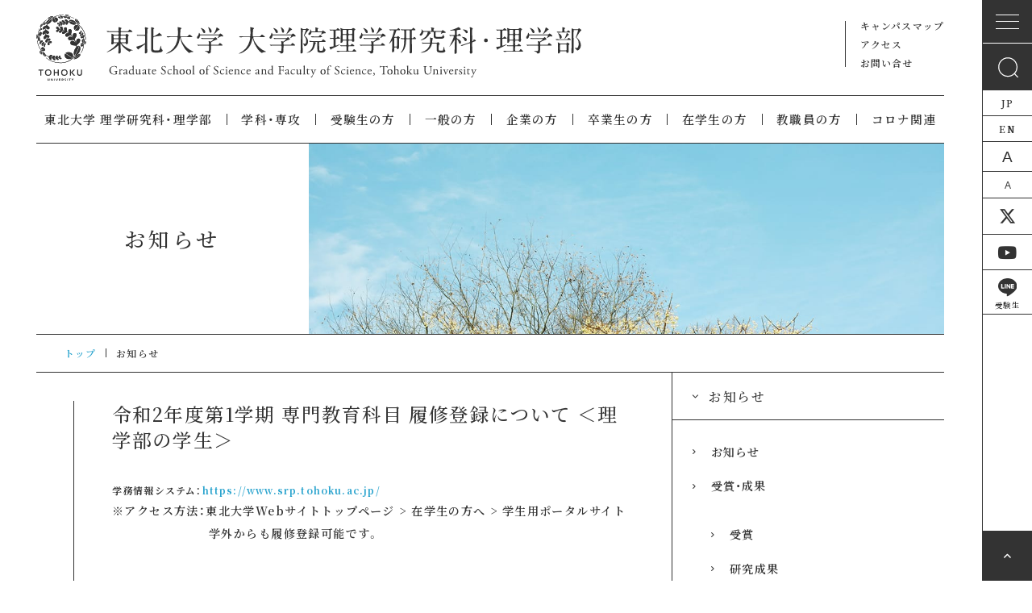

--- FILE ---
content_type: text/html
request_url: https://www.sci.tohoku.ac.jp/news/20200416-11061.html
body_size: 10648
content:
<!doctype html>

<html lang="ja">

<head prefix="og: http://ogp.me/ns# fb: http://ogp.me/ns/fb#">
<meta charset="UTF-8">

<title>令和2年度第1学期 専門教育科目 履修登録について ＜理学部の学生＞｜お知らせ｜東北大学大学院理学研究科・理学部</title>

<meta name="Description" content="学務情報システム：https://www.srp.tohoku.ac.jp/..." />
<meta property="og:title" content="令和2年度第1学期 専門教育科目 履修登録について ＜理学部の学生＞｜お知らせ｜東北大学大学院理学研究科・理学部">
<meta property="og:type" content="website">
<meta property="og:description" content="学務情報システム：https://www.srp.tohoku.ac.jp/...">
<meta property="og:site_name" content="東北大学大学院理学研究科・理学部">

<meta property="og:image" content="https://www.sci.tohoku.ac.jp/_common/gh/ogp.png">

<meta name="viewport" content="width=device-width">
<meta http-equiv="X-UA-Compatible" content="IE=edge,chrome=1">
<meta name="format-detection" content="telephone=no">
<meta name="thumbnail" content="https://www.sci.tohoku.ac.jp/_common/gh/ogp.png" />
<link rel="stylesheet" type="text/css" href="/_common/style/common.css?20250919_2" />
<link rel="stylesheet" type="text/css" href="/_fontawesome/css/all.css">
<script src="https://code.jquery.com/jquery-3.7.1.min.js" integrity="sha256-/JqT3SQfawRcv/BIHPThkBvs0OEvtFFmqPF/lYI/Cxo=" crossorigin="anonymous"></script>

<!-- common -->
<script src="/_common/script/common.js"></script>

<!-- fonts -->
<link rel="stylesheet" type="text/css" href="/_common/icomoon/style.css" media="print" onload="this.media='all'">
<link rel="preload" as="font" type="font/woff" href="/_common/icomoon/fonts/icomoon.ttf?67vglu" crossorigin>
<link rel="stylesheet" href="https://cdn.jsdelivr.net/npm/yakuhanjp@3.4.1/dist/css/yakuhanmp.min.css">

<!-- slick -->
<link rel="stylesheet" type="text/css" href="/_common/slick/slick.css" />
<link rel="stylesheet" type="text/css" href="/_common/slick/slick-theme.css" />
<script src="/_common/slick/slick.js"></script>

<!-- menu -->
<link rel="stylesheet" href="/_common/menu/menu.css" />
<script src="/_common/menu/jquery.easing.1.3.js"></script>
<script src="/_common/menu/menu.js"></script>

<!-- icon -->
<link rel="icon" href="/_common/gh/icon-32x32.png" sizes="32x32" />
<link rel="icon" href="/_common/gh/icon-192x192.png" sizes="192x192" />
<link rel="apple-touch-icon" href="/_common/gh/icon-180x180.png" />
<link rel="apple-touch-icon-precomposed" href="/_common/gh/icon-180x180.png" />
<meta name="msapplication-TileImage" content="/_common/gh/icon-270x270.png" />

<!-- Google Tag Manager -->
<script>(function(w,d,s,l,i){w[l]=w[l]||[];w[l].push({'gtm.start':
new Date().getTime(),event:'gtm.js'});var f=d.getElementsByTagName(s)[0],
j=d.createElement(s),dl=l!='dataLayer'?'&l='+l:'';j.async=true;j.src=
'https://www.googletagmanager.com/gtm.js?id='+i+dl;f.parentNode.insertBefore(j,f);
})(window,document,'script','dataLayer','GTM-KVP4WWL');</script>
<!-- End Google Tag Manager -->

</head>

<body>

<!-- wrapper -->
<div id="wrapper">

<!-- Google Tag Manager (noscript) -->
<noscript><iframe src="https://www.googletagmanager.com/ns.html?id=GTM-KVP4WWL"
height="0" width="0" style="display:none;visibility:hidden"></iframe></noscript>
<!-- End Google Tag Manager (noscript) -->


<!-- header -->
<div id="header">
  <header>
    <h1 class="header__title">
    <a href="https://www.sci.tohoku.ac.jp/">
    <picture><source media="(max-width: 600px)" srcset="/_common/svg/sci_title_sp.svg">
    <img src="/_common/svg/sci_title.svg" alt="東北大学 理学研究科・理学部">
    </picture>
    </a>
    </h1>
    <nav>
      <ul class="header__hnav">
        <li><a href="https://www.sci.tohoku.ac.jp/campusmap/">キャンパスマップ</a></li>
        <li><a href="https://www.sci.tohoku.ac.jp/access/">アクセス</a></li>
        <li><a href="https://www.sci.tohoku.ac.jp/inquiry/">お問い合せ</a></li>
      </ul>
      <ul class="header__gnav">
      <li><a href="https://www.sci.tohoku.ac.jp/about/">東北大学 理学研究科・理学部</a>
          <ul class="header__gnav-second-level">
            
            
              <li><a href="https://www.sci.tohoku.ac.jp/about/"><i class="fa-solid fa-chevron-right"></i> 理学研究科長・理学部長から</a></li>
            
            
            
              <li><a href="https://www.sci.tohoku.ac.jp/about/outline.html"><i class="fa-solid fa-chevron-right"></i> 理念と目的</a></li>
            
            
            
              <li><a href="https://www.sci.tohoku.ac.jp/about/history.html"><i class="fa-solid fa-chevron-right"></i> 沿革</a></li>
            
            
            
              <li><a href="https://www.sci.tohoku.ac.jp/about/admission-policy.html"><i class="fa-solid fa-chevron-right"></i> 教育方針</a></li>
            
            
            
              <li><a href="https://www.sci.tohoku.ac.jp/about/organ.html"><i class="fa-solid fa-chevron-right"></i> 組織</a></li>
            
            
            
              <li><a href="https://www.sci.tohoku.ac.jp/about/logo.html"><i class="fa-solid fa-chevron-right"></i> ロゴマーク</a></li>
            
            
            
              <li><a href="https://www.sci.tohoku.ac.jp/about/publications.html"><i class="fa-solid fa-chevron-right"></i> 広報誌</a></li>
            
            
            
              <li><a href="https://www.sci.tohoku.ac.jp/about/function.html"><i class="fa-solid fa-chevron-right"></i> 主催・共催・後援行事</a></li>
            
            
            
              <li><a href="https://www.sci.tohoku.ac.jp/about/past-deans.html"><i class="fa-solid fa-chevron-right"></i> 歴代学部長（研究科長）</a></li>
            
            
            
              <li><a href="https://www.sci.tohoku.ac.jp/about/report.html"><i class="fa-solid fa-chevron-right"></i> 報道</a></li>
            
            
          </ul>
        </li>
        <li><a href="https://www.sci.tohoku.ac.jp/department/">学科・専攻</a>
          <ul class="header__gnav-second-level">
            <li><a href="https://www.sci.tohoku.ac.jp/department/"><i class="fa-solid fa-chevron-right"></i>数学科・数学専攻</a> <a href="http://www.math.tohoku.ac.jp" target="_blank"><i class="fa-regular fa-clone"></i></a></li>
            <li><a href="https://www.sci.tohoku.ac.jp/department/phys.html"><i class="fa-solid fa-chevron-right"></i>物理学科・物理学専攻</a> <a href="http://www.phys.tohoku.ac.jp/" target="_blank"><i class="fa-regular fa-clone"></i></a></li>
            <li><a href="https://www.sci.tohoku.ac.jp/department/astr.html"><i class="fa-solid fa-chevron-right"></i>宇宙地球物理学科・天文学専攻</a> <a href="https://www.astr.tohoku.ac.jp/" target="_blank"><i class="fa-regular fa-clone"></i></a></li>
            <li><a href="https://www.sci.tohoku.ac.jp/department/gp.html"><i class="fa-solid fa-chevron-right"></i>宇宙地球物理学科・地球物理学専攻</a> <a href="http://www.gp.tohoku.ac.jp/" target="_blank"><i class="fa-regular fa-clone"></i></a></li>
            <li><a href="https://www.sci.tohoku.ac.jp/department/chem.html"><i class="fa-solid fa-chevron-right"></i>化学科・化学専攻</a> <a href="http://www.chem.tohoku.ac.jp/" target="_blank"><i class="fa-regular fa-clone"></i></a></li>
            <li><a href="https://www.sci.tohoku.ac.jp/department/es.html"><i class="fa-solid fa-chevron-right"></i>地圏環境科学科・地学専攻</a> <a href="http://www.es.tohoku.ac.jp/JP/" target="_blank"><i class="fa-regular fa-clone"></i></a></li>
            <li><a href="https://www.sci.tohoku.ac.jp/department/earth.html"><i class="fa-solid fa-chevron-right"></i>地球惑星物質科学科・地学専攻</a> <a href="http://www.es.tohoku.ac.jp/JP/" target="_blank"><i class="fa-regular fa-clone"></i></a></li>
            <li><a href="https://www.sci.tohoku.ac.jp/department/biology.html"><i class="fa-solid fa-chevron-right"></i>生物学科</a> <a href="http://www.biology.tohoku.ac.jp/" target="_blank"><i class="fa-regular fa-clone"></i></a><a href="https://www.sci.tohoku.ac.jp/department//biology.html"><i class="fa-solid fa-chevron-right"></i>生命科学研究科</a> <a href="http://www.lifesci.tohoku.ac.jp/" target="_blank"><i class="fa-regular fa-clone"></i></a></li>
          </ul>
        </li>
      <li><a href="https://www.sci.tohoku.ac.jp/juken/">受験生の方</a>
          <ul class="header__gnav-second-level">
            
            
              <li><a href="https://www.sci.tohoku.ac.jp/juken/"><i class="fa-solid fa-chevron-right"></i> 受験生の方向け &#8260; 新着・更新情報</a></li>
            
            
            
              <li><a href="https://www.sci.tohoku.ac.jp/juken/schedule.html"><i class="fa-solid fa-chevron-right"></i> 入学から卒業まで</a></li>
            
            
            
              <li><a href="https://www.sci.tohoku.ac.jp/juken/research-fields.html"><i class="fa-solid fa-chevron-right"></i> 学科・専攻</a></li>
            
            
            
              <li><a href="https://www.sci.tohoku.ac.jp/juken/gakubu.html"><i class="fa-solid fa-chevron-right"></i> 学部入試方法</a></li>
            
            
            
              <li><a href="https://www.sci.tohoku.ac.jp/juken/graduate-admission.html"><i class="fa-solid fa-chevron-right"></i> 大学院入試方法</a></li>
            
            
            
              <li><a href="https://www.sci.tohoku.ac.jp/juken/application.html"><i class="fa-solid fa-chevron-right"></i> 出願書類所定用紙ダウンロード</a></li>
            
            
            
              <li><a href="https://www.sci.tohoku.ac.jp/juken/admission-fees.html"><i class="fa-solid fa-chevron-right"></i> 入学金・奨学金</a></li>
            
            
            
              <li><a href="https://www.sci.tohoku.ac.jp/juken/after-graduation.html"><i class="fa-solid fa-chevron-right"></i> 卒業後の進路</a></li>
            
            
            
              <li><a href="https://www.sci.tohoku.ac.jp/juken/demae-kengaku.html"><i class="fa-solid fa-chevron-right"></i> 出前授業／キャンパス見学について</a></li>
            
            
            
              <li><a href="https://www.sci.tohoku.ac.jp/juken/online.html"><i class="fa-solid fa-chevron-right"></i> 高校生・高専生と東北大生のオンライン交流会</a></li>
            
            
            <li><a href="https://www.sci.tohoku.ac.jp/about/admission-policy.html"><i class="fa-solid fa-chevron-right"></i> 教育方針</a></li>
            <li><a href="https://www.sci.tohoku.ac.jp/aobayama/" target="_blank"><i class="fa-solid fa-chevron-right"></i> メッセージ</a></li>
            <li><a href="https://www.sci.tohoku.ac.jp/examinee/"><i class="fa-solid fa-chevron-right"></i> 受験生の方へ（特設サイト）</a></li>
          </ul>
        </li>
        <li><a href="https://www.sci.tohoku.ac.jp/general/">一般の方</a>
          <ul class="header__gnav-second-level">
            
              <li><a href="https://www.sci.tohoku.ac.jp/general/"><i class="fa-solid fa-chevron-right"></i> 社会人特別入試</a></li>
            
              <li><a href="https://www.sci.tohoku.ac.jp/general/youtube.html"><i class="fa-solid fa-chevron-right"></i> 理学部・理学研究科YouTube</a></li>
            
              <li><a href="https://www.sci.tohoku.ac.jp/general/archive.html"><i class="fa-solid fa-chevron-right"></i> 動画アーカイブ</a></li>
            
              <li><a href="https://www.sci.tohoku.ac.jp/general/mm.html"><i class="fa-solid fa-chevron-right"></i> 東北大学理学部・理学研究科 メールマガジン</a></li>
            
            <li><a href="https://www.sci.tohoku.ac.jp/campustour/" target="_blank"><i class="fa-solid fa-chevron-right"></i> キャンパス見学について</a></li>
          </ul>
        </li>
        <li><a href="https://www.sci.tohoku.ac.jp/kigyo/">企業の方</a></li>
        <li><a href="https://www.sci.tohoku.ac.jp/graduates/">卒業生の方</a>
          <ul class="header__gnav-second-level">
            
              <li><a href="https://www.sci.tohoku.ac.jp/graduates/"><i class="fa-solid fa-chevron-right"></i> 各種証明書の請求について（卒業生・修了生）</a></li>
            
              <li><a href="https://www.sci.tohoku.ac.jp/graduates/alumniassociation.html"><i class="fa-solid fa-chevron-right"></i> 同窓会</a></li>
            
              <li><a href="https://www.sci.tohoku.ac.jp/graduates/link.html"><i class="fa-solid fa-chevron-right"></i> 卒業生向けリンク</a></li>
            
            <li><a href="https://www.sci.tohoku.ac.jp/rigaku-alumni/event.html" target="_blank"><i class="fa-solid fa-chevron-right"></i> コネクト・リガク（理学萩友会同窓会イベント）</a></li>
          </ul>
        </li>
        <li><a href="https://www.sci.tohoku.ac.jp/student/">在学生の方</a>
          <ul class="header__gnav-second-level">
            
              <li><a href="https://www.sci.tohoku.ac.jp/student/"><i class="fa-solid fa-chevron-right"></i> 在学生向け &#8260; 新着・更新情報</a></li>
            
              <li><a href="https://www.sci.tohoku.ac.jp/student/syllabus.html"><i class="fa-solid fa-chevron-right"></i> 教務情報</a></li>
            
              <li><a href="https://www.sci.tohoku.ac.jp/student/campuslife.html"><i class="fa-solid fa-chevron-right"></i> キャンパスライフ</a></li>
            
              <li><a href="https://www.sci.tohoku.ac.jp/student/abroad.html"><i class="fa-solid fa-chevron-right"></i> 海外留学</a></li>
            
              <li><a href="https://www.sci.tohoku.ac.jp/student/support.html"><i class="fa-solid fa-chevron-right"></i> 学習支援施設</a></li>
            
              <li><a href="https://www.sci.tohoku.ac.jp/student/link.html"><i class="fa-solid fa-chevron-right"></i> 在学生向けリンク</a></li>
            
              <li><a href="https://www.sci.tohoku.ac.jp/student/post-14.html"><i class="fa-solid fa-chevron-right"></i> 授業料・奨学金情報</a></li>
            
              <li><a href="https://www.sci.tohoku.ac.jp/student/post-15.html"><i class="fa-solid fa-chevron-right"></i> 博士向け奨学金制度</a></li>
            
              <li><a href="https://www.sci.tohoku.ac.jp/student/post-17.html"><i class="fa-solid fa-chevron-right"></i> 学振特別研究員関連お役立ち情報</a></li>
            
              <li><a href="https://www.sci.tohoku.ac.jp/student/shien.html"><i class="fa-solid fa-chevron-right"></i> 学生向け支援等の枠組み</a></li>
            
              <li><a href="https://www.sci.tohoku.ac.jp/student/pgd.html"><i class="fa-solid fa-chevron-right"></i> 学位プログラム</a></li>
            
              <li><a href="https://www.sci.tohoku.ac.jp/student/koyo.html"><i class="fa-solid fa-chevron-right"></i> 雇用関係（RA・TA・AA）</a></li>
            
              <li><a href="https://www.sci.tohoku.ac.jp/student/post-20190732.html"><i class="fa-solid fa-chevron-right"></i> 進学・就職情報について</a></li>
            
            <li><a href="https://www.sci.tohoku.ac.jp/parents-guardians/" target="_blank"><i class="fa-solid fa-chevron-right"></i> 保護者の方へ</a></li>
            <li><a href="https://www.sci.tohoku.ac.jp/student/for-student.html"><i class="fa-solid fa-chevron-right"></i> 在学生の方へ（特設サイト）</a></li>
          </ul>
        </li>
        <li><a href="https://www.sci.tohoku.ac.jp/teachers/">教職員の方</a>
          <ul class="header__gnav-second-level">
            
              <li><a href="https://www.sci.tohoku.ac.jp/teachers/"><i class="fa-solid fa-chevron-right"></i> 教職員向け &#8260; 新着・更新情報</a></li>
            
              <li><a href="https://www.sci.tohoku.ac.jp/teachers/hiseiki.html"><i class="fa-solid fa-chevron-right"></i> 非正規生受入関係</a></li>
            
              <li><a href="https://www.sci.tohoku.ac.jp/teachers/kenkyu2.html"><i class="fa-solid fa-chevron-right"></i> 研究</a></li>
            
              <li><a href="https://www.sci.tohoku.ac.jp/teachers/koyo.html"><i class="fa-solid fa-chevron-right"></i> 雇用</a></li>
            
              <li><a href="https://www.sci.tohoku.ac.jp/teachers/ryohi.html"><i class="fa-solid fa-chevron-right"></i> 旅費・謝金・会議費</a></li>
            
              <li><a href="https://www.sci.tohoku.ac.jp/teachers/buppinn.html"><i class="fa-solid fa-chevron-right"></i> 物品購入と管理</a></li>
            
              <li><a href="https://www.sci.tohoku.ac.jp/teachers/shisetu2.html"><i class="fa-solid fa-chevron-right"></i> 施設・設備</a></li>
            
              <li><a href="https://www.sci.tohoku.ac.jp/teachers/teate.html"><i class="fa-solid fa-chevron-right"></i> 手当・共済・宿舎</a></li>
            
              <li><a href="https://www.sci.tohoku.ac.jp/teachers/soshiki.html"><i class="fa-solid fa-chevron-right"></i> 組織・運営</a></li>
            
              <li><a href="https://www.sci.tohoku.ac.jp/teachers/fd.html"><i class="fa-solid fa-chevron-right"></i> 教育FD</a></li>
            
              <li><a href="https://www.sci.tohoku.ac.jp/teachers/publicrelations.html"><i class="fa-solid fa-chevron-right"></i> 広報・アウトリーチ関係</a></li>
            
              <li><a href="https://www.sci.tohoku.ac.jp/teachers/newdb.html"><i class="fa-solid fa-chevron-right"></i> 東北大学情報データベースシステム</a></li>
            
              <li><a href="https://www.sci.tohoku.ac.jp/teachers/anzen.html"><i class="fa-solid fa-chevron-right"></i> 安全・衛生関係</a></li>
            
              <li><a href="https://www.sci.tohoku.ac.jp/teachers/network.html"><i class="fa-solid fa-chevron-right"></i> ネットワーク・セキュリティ関係</a></li>
            
              <li><a href="https://www.sci.tohoku.ac.jp/teachers/export.html"><i class="fa-solid fa-chevron-right"></i> 安全保障輸出管理関係</a></li>
            
              <li><a href="https://www.sci.tohoku.ac.jp/teachers/sonota.html"><i class="fa-solid fa-chevron-right"></i> その他</a></li>
            
              <li><a href="https://www.sci.tohoku.ac.jp/teachers/link.html"><i class="fa-solid fa-chevron-right"></i> 教職員向けリンク</a></li>
            
            <li><a href="https://www.sci.tohoku.ac.jp/recruit/"><i class="fa-solid fa-chevron-right"></i> 採用情報</a></li>
          </ul>
        </li>
        <li><a href="https://www.sci.tohoku.ac.jp/covid19BCP/">コロナ関連</a>
          <ul class="header__gnav-second-level">
            
              <li><a href="https://www.sci.tohoku.ac.jp/covid19BCP/"><i class="fa-solid fa-chevron-right"></i> 新型コロナウイルス感染症に関する学内情報 ⁄ 新着・更新情報</a></li>
            
              <li><a href="https://www.sci.tohoku.ac.jp/covid19BCP/freshmen.html"><i class="fa-solid fa-chevron-right"></i> 新入生のみなさんへ</a></li>
            
              <li><a href="https://www.sci.tohoku.ac.jp/covid19BCP/current-students.html"><i class="fa-solid fa-chevron-right"></i> 在学生のみなさんへ</a></li>
            
              <li><a href="https://www.sci.tohoku.ac.jp/covid19BCP/International-students.html"><i class="fa-solid fa-chevron-right"></i> 留学生のみなさんへ</a></li>
            
              <li><a href="https://www.sci.tohoku.ac.jp/covid19BCP/Parents-Guardians.html"><i class="fa-solid fa-chevron-right"></i> 保護者のみなさんへ</a></li>
            
              <li><a href="https://www.sci.tohoku.ac.jp/covid19BCP/staff.html"><i class="fa-solid fa-chevron-right"></i> 教職員のみなさんへ</a></li>
            
            <li><a href="https://www.sci.tohoku.ac.jp/recruit/"><i class="fa-solid fa-chevron-right"></i> 採用情報</a></li>
          </ul>
      </li>
      </ul>
    </nav>
  </header>
</div>
<!-- header -->


<!-- main -->
<div id="main">
<main>

<section class="cover">
<div class="title-cover">
<h1>お知らせ</h1>
</div>
<figure class="fig-cover">
<img src="/_common/images/cover_covid19.jpg" />
</figure>
</section>

<section class="pankuzu">
<ul>
<li><a href="https://www.sci.tohoku.ac.jp/news/">トップ</a></li>
<li>お知らせ</li>
</ul>
</section>

<section class="common-main">
<div class="common-main__body">
<div id="fontsize">

<div class="pagebody">
<h2 class="title_h2"><span class="entry_title">令和2年度第1学期 専門教育科目 履修登録について ＜理学部の学生＞</span></h2>
<div class="sectionContent">
<strong>学務情報システム：</strong><a href="https://www.srp.tohoku.ac.jp/" target="_blank"><strong>https://www.srp.tohoku.ac.jp/</strong></a><br>
<p style="padding-left: 8.5em; text-indent: -8.5em;">※アクセス方法：東北大学Webサイトトップページ > 在学生の方へ > 学生用ポータルサイト<br>
学外からも履修登録可能です。</p>
<br>
<br>
<table border="1" cellpadding="2" cellspacing="0" bordercolor="#333333">
  <tr>
    <td width="33%" align="center"><strong>事　　項</strong></td>
    <td width="33%" align="center"><strong>期　　間</strong></td>
    <td width="33%" align="center"><strong>備　　考</strong></td>
  </tr>
  <tr>
    <td>WEB履修<br>登録・確認・訂正 期間<br>WEBにより各自で登録の上、確認・訂正も行う。</td>
    <td><font color="red">令和2年 4月20日（月）～<br>令和2年 5月 7日（木）</font></td>
    <td>WEB登録出来ない科目等はこの期間に理学部教務課学部教務係（sci-kyom［at］grp.tohoku.ac.jp）に申し出ること。</td>
  </tr>
  <tr>
    <td>履修科目訂正期間<br>（追加・削除）</td>
    <td><font color="red">令和2年 5月 8日(金)～<br>令和2年 5月21日(木)</font></td>
    <td><font color="blue">学務情報システム「各種申請」</font>から、申請してください。<br><a href="https://www.sci.tohoku.ac.jp/news/2020/04/20200416_besshi.pdf">（詳細は、別紙参照）</a><br><u>※訂正理由・（授業担当教員）承認は不要。</u></td>
  </tr>
  <tr>
    <td>履修科目の新規・追加<br>（登録期間終了後に集中講義が追加された場合など）</td>
    <td><font color="red">令和2年 5月22日（金）<br>以降、随時</font></td>
    <td><font color="blue">学務情報システム「各種申請」</font>から、申請してください。<br><a href="https://www.sci.tohoku.ac.jp/news/2020/04/20200416_besshi.pdf">（詳細は、別紙参照）</a><br>※学部教務係が各授業担当教員に承認の可否を確認します。承認後、学務情報システムに履修登録されます。</td>
  </tr>
</table>



<p style="padding-left: 1.5em; text-indent: -1.5em;">&#9678;&nbsp;専門教育科目は「履修取消し」はありません。</p>
<p style="padding-left: 1.5em; text-indent: -1.5em;">&#9678;&nbsp;上記の指定期間以外は、原則受け付けません。</p>
<p style="padding-left: 1.5em; text-indent: -1.5em;">&#9678;&nbsp;WEB履修登録は在学生全員が行っています。特に最終日は大変混雑し、WEB登録がエラーになる事案が例年発生しています。履修科目が確定次第、速やかに登録を行うようにしてください。</p>
<p style="padding-left: 1.5em; text-indent: -1.5em;">&#9678;&nbsp;履修登録手続きに不備がある場合は、単位が認定されません。登録前と後に、必ず確認をしてください。</p>
<br>
<br>
<h4>【全学教育科目の履修について】</h4>
<h4>　WEB履修登録期間：<span style="background:#ffff00">4月20日（月）から5月7日（木）まで</span></h4>
<p style="padding-left: 1.5em; text-indent: -1.5em;">&#9678;&nbsp;一部授業は4月20日（月）から4月26日（日）までの間の指定された日まで。（対象科目等は、<a href="http://www2.he.tohoku.ac.jp/zengaku/zengaku.html" target="_blank">全学教育ＨＰ</a>で確認してください。</p>
<p style="padding-left: 1.5em; text-indent: -1.5em;">&#9678;&nbsp;<font color="red">以降、確認・訂正期間はありませんので、この期間中に手続きを完了してください。</font></p>
<br>
<br>


<br>
<div align="right">令和2年4月<br>理学部教務課学部教務係</div>
<br>
<br>
<span class="entry_date">Posted on：2020年4月16日</span>
</div>
<ul id="localNav">
<li><a href="javascript:history.back()">一覧へ戻る</a></li>
</ul>
</div>

</div>

</div>
</section>

<div class="common-side">

<div class="common-side__navi">

<h3><i class="fa-solid fa-chevron-down"></i>お知らせ</h3>

<ul>

    
    
        <li>
            <a href="https://www.sci.tohoku.ac.jp/news/info/"><i class="fa fa-angle-right"></i>お知らせ</a>
            
        </li>
    

    
    
        <li>
            <a href="https://www.sci.tohoku.ac.jp/news/award/"><i class="fa fa-angle-right"></i>受賞・成果</a>
            
                <ul class="sub">
                    
                        <li><a href="https://www.sci.tohoku.ac.jp/news/award/award/"><i class="fa fa-angle-right"></i>受賞</a></li>
                    
                        <li><a href="https://www.sci.tohoku.ac.jp/news/award/research/"><i class="fa fa-angle-right"></i>研究成果</a></li>
                    
                        <li><a href="https://www.sci.tohoku.ac.jp/news/award/press/"><i class="fa fa-angle-right"></i>プレスリリース</a></li>
                    
                </ul>
            
        </li>
    

    
    
        <li>
            <a href="https://www.sci.tohoku.ac.jp/news/student/"><i class="fa fa-angle-right"></i>在学生</a>
            
        </li>
    

    
    
        <li>
            <a href="https://www.sci.tohoku.ac.jp/news/event/"><i class="fa fa-angle-right"></i>イベント</a>
            
        </li>
    

    
    
        <li>
            <a href="https://www.sci.tohoku.ac.jp/news/teachers/"><i class="fa fa-angle-right"></i>教職員</a>
            
        </li>
    

    
    
        <li>
            <a href="https://www.sci.tohoku.ac.jp/news/adm/"><i class="fa fa-angle-right"></i>入試情報</a>
            
        </li>
    

    
    
        <li>
            <a href="https://www.sci.tohoku.ac.jp/news/topics/"><i class="fa fa-angle-right"></i>レポート</a>
            
        </li>
    

    
    

</ul>

</div>

<div class="common-side__banner">
<ul>
<li><a href="https://www.sci.tohoku.ac.jp/news/examinee/"><img src="/_common/svg/btn_sbn_juken.svg" alt="受験生の方へ" /></a></li>
<li><a href="https://www.sci.tohoku.ac.jp/results.html"><img src="/_common/svg/btn_sbn_research.svg" alt="研究成果発表" /></a></li>
<li><a href="https://www.sci.tohoku.ac.jp/campustour/"><img src="/_common/svg/btn_sbn_tour.svg" alt="ぶらりがく" /></a></li>
<li><a href="https://www.sci.tohoku.ac.jp/aobayama/"><img src="/_common/svg/btn_sbn_aobayama.svg" alt="青葉山の面々" /></a></li>
</ul>
</div>

</div>

</main>
</div>
<!-- /main -->

<!-- navi -->
<div id="navi">
  <section>
    <ul class="navi__snav">
      <li class="navi__snav-menu"></li>
      <li class="navi__snav-search"><img src="/_common/svg/search.svg" alt="検索" /></li>
      <li class="navi__snav-jp"><a href="https://www.sci.tohoku.ac.jp/">JP</a></li>
      <li class="navi__snav-en"><a href="https://www.sci.tohoku.ac.jp/english/">EN</a></li>
      <li class="navi__snav-large"><button class="fontUp">A</button></li>
      <li class="navi__snav-small"><button class="fontDown">A</button></li>
      <li class="navi__snav-twitter"><a href="https://twitter.com/sci_koho" target="_blank" aria-label="東北大学理学研究科広報室｜公式x"><i class="fa-brands fa-x-twitter"></i></a></li>
      <li class="navi__snav-youtube"><a href="https://www.youtube.com/@sci_TohokuUniv" target="_blank" aria-label="東北大学理学部・理学研究科｜公式youtubeチャンネル"><i class="fa-brands fa-youtube"></i></a></li>
      <li class="navi__snav-line"><a href="https://lin.ee/FddPCxE" target="_blank"><i class="icon-line"><img src="/_common/svg/line.svg" alt="受験生向けLINE" /></i><span>受験生</span></a></li>
    </ul>
  </section>

<div id="pagetop">
  <a href="#" aria-label="ページの先頭へ戻る">
    <i class="fa fa-angle-up" aria-hidden="true"></i>
  </a>
</div>

</div>
<!-- /navi -->

<!-- sp_menu -->
<div id="sp_menu">
  <div class="sp_menu">
    <div class="sp_gnav">
      <h1 class="header__title">
        <a href="https://www.sci.tohoku.ac.jp/">
        <picture>
        <source media="(max-width: 600px)" srcset="/_common/svg/sci_title_sp.svg">
        <img src="/_common/svg/sci_title.svg" alt="東北大学 理学研究科・理学部">
        </picture>
        </a>
      </h1>
      <nav>
        <ul class="header__hnav">
          <li><a href="https://www.sci.tohoku.ac.jp/campusmap/">キャンパスマップ</a></li>
          <li><a href="https://www.sci.tohoku.ac.jp/access/">アクセス</a></li>
          <li><a href="https://www.sci.tohoku.ac.jp/inquiry/">お問い合せ</a></li>
        </ul>
        <div class="header__search">
          <form method="get" action="https://www.google.co.jp/search" name="form1">
            <a href="#" onClick="f=document.form1;f.fnc.value='abc'; f.submit();"><img src="/_common/svg/search.svg" alt="検索" /></a>
            <input type="text" name="q" value="" id="ken_formbox" placeholder="キーワードを入力してください" />
            <input type="hidden" name="ie" value="UTF-8" />
            <input type="hidden" name="oe" value="UTF-8" />
            <input type="hidden" name="hl" value="ja" />
            <input type="hidden" name="sitesearch" value="https://www.sci.tohoku.ac.jp/" />
          </form>
        </div>
        <ul class="header__snav">
          <li class="navi__snav-jp"><a href="https://www.sci.tohoku.ac.jp/">JP</a></li>
          <li class="navi__snav-en"><a href="https://www.sci.tohoku.ac.jp/english/">EN</a></li>
          <li class="navi__snav-large"><button class="fontUp">A</button></li>
          <li class="navi__snav-small"><button class="fontDown">A</button></li>
          <li class="navi__snav-twitter"><a href="https://twitter.com/sci_koho" target="_blank" aria-label="東北大学理学研究科広報室｜公式x"><i class="fa-brands fa-x-twitter"></i></a></li>
          <li class="navi__snav-youtube"><a href="https://www.youtube.com/@sci_TohokuUniv" target="_blank" aria-label="東北大学理学部・理学研究科｜公式youtubeチャンネル"><i class="fa-brands fa-youtube"></i></a></li>
          <li class="navi__snav-line"><a href="https://lin.ee/FddPCxE" target="_blank"><i class="icon-line"><img src="/_common/svg/line.svg" alt="受験生向けLINE" /></i><span>受験生</span></a></li>
        </ul>
        <ul class="header__gnav">
          <li class="header__gnav-01">
            <button><span class="sp_gnav_li_title">東北大学 理学研究科・理学部</span><span class="sp_gnav_li_mark"></span></button>
            <ul class="header__gnav-second">
            
            
              <li><a href="https://www.sci.tohoku.ac.jp/about/"><i class="fa-solid fa-chevron-right"></i>
                  理学研究科長・理学部長から
                </a></li>
            
            
            
              <li><a href="https://www.sci.tohoku.ac.jp/about/outline.html"><i class="fa-solid fa-chevron-right"></i>
                  理念と目的
                </a></li>
            
            
            
              <li><a href="https://www.sci.tohoku.ac.jp/about/history.html"><i class="fa-solid fa-chevron-right"></i>
                  沿革
                </a></li>
            
            
            
              <li><a href="https://www.sci.tohoku.ac.jp/about/admission-policy.html"><i class="fa-solid fa-chevron-right"></i>
                  教育方針
                </a></li>
            
            
            
              <li><a href="https://www.sci.tohoku.ac.jp/about/organ.html"><i class="fa-solid fa-chevron-right"></i>
                  組織
                </a></li>
            
            
            
              <li><a href="https://www.sci.tohoku.ac.jp/about/logo.html"><i class="fa-solid fa-chevron-right"></i>
                  ロゴマーク
                </a></li>
            
            
            
              <li><a href="https://www.sci.tohoku.ac.jp/about/publications.html"><i class="fa-solid fa-chevron-right"></i>
                  広報誌
                </a></li>
            
            
            
              <li><a href="https://www.sci.tohoku.ac.jp/about/function.html"><i class="fa-solid fa-chevron-right"></i>
                  主催・共催・後援行事
                </a></li>
            
            
            
              <li><a href="https://www.sci.tohoku.ac.jp/about/past-deans.html"><i class="fa-solid fa-chevron-right"></i>
                  歴代学部長（研究科長）
                </a></li>
            
            
            
              <li><a href="https://www.sci.tohoku.ac.jp/about/report.html"><i class="fa-solid fa-chevron-right"></i>
                  報道
                </a></li>
            
            
            </ul>
          </li>
          <li class="header__gnav-02">
            <button><span class="sp_gnav_li_title">学科・専攻</span><span class="sp_gnav_li_mark"></span></button>
            <ul class="header__gnav-second">
              <li><a href="https://www.sci.tohoku.ac.jp/department/"><i class="fa-solid fa-chevron-right"></i>数学科・数学専攻</a> <a href="http://www.math.tohoku.ac.jp" target="_blank"><i class="fa-regular fa-clone"></i></a></li>
              <li><a href="https://www.sci.tohoku.ac.jp/department/phys.html"><i class="fa-solid fa-chevron-right"></i>物理学科・物理学専攻</a> <a href="http://www.phys.tohoku.ac.jp/" target="_blank"><i class="fa-regular fa-clone"></i></a></li>
              <li><a href="https://www.sci.tohoku.ac.jp/department/astr.html"><i class="fa-solid fa-chevron-right"></i>宇宙地球物理学科・天文学専攻</a> <a href="https://www.astr.tohoku.ac.jp/" target="_blank"><i class="fa-regular fa-clone"></i></a></li>
              <li><a href="https://www.sci.tohoku.ac.jp/department/gp.html"><i class="fa-solid fa-chevron-right"></i>宇宙地球物理学科・地球物理学専攻</a> <a href="http://www.gp.tohoku.ac.jp/" target="_blank"><i class="fa-regular fa-clone"></i></a></li>
              <li><a href="https://www.sci.tohoku.ac.jp/department/chem.html"><i class="fa-solid fa-chevron-right"></i>化学科・化学専攻</a> <a href="http://www.chem.tohoku.ac.jp/" target="_blank"><i class="fa-regular fa-clone"></i></a></li>
              <li><a href="https://www.sci.tohoku.ac.jp/department/es.html"><i class="fa-solid fa-chevron-right"></i>地圏環境科学科・地学専攻</a> <a href="http://www.es.tohoku.ac.jp/JP/" target="_blank"><i class="fa-regular fa-clone"></i></a></li>
              <li><a href="https://www.sci.tohoku.ac.jp/department/earth.html"><i class="fa-solid fa-chevron-right"></i>地球惑星物質科学科・地学専攻</a> <a href="http://www.es.tohoku.ac.jp/JP/" target="_blank"><i class="fa-regular fa-clone"></i></a></li>
              <li><a href="https://www.sci.tohoku.ac.jp/department/biology.html"><i class="fa-solid fa-chevron-right"></i>生物学科</a> <a href="http://www.biology.tohoku.ac.jp/" target="_blank"><i class="fa-regular fa-clone"></i></a><a href="https://www.sci.tohoku.ac.jp/department/biology.html"><i class="fa-solid fa-chevron-right"></i>生命科学研究科</a> <a href="http://www.lifesci.tohoku.ac.jp/" target="_blank"><i class="fa-regular fa-clone"></i></a></li>
            </ul>
          </li>
          <li class="header__gnav-03">
            <button><span class="sp_gnav_li_title">受験生の方</span><span class="sp_gnav_li_mark"></span></button>
            <ul class="header__gnav-second">
              
              
              <li><a href="https://www.sci.tohoku.ac.jp/juken/"><i class="fa-solid fa-chevron-right"></i>
              受験生の方向け &#8260; 新着・更新情報
              </a></li>
              
              
              
              <li><a href="https://www.sci.tohoku.ac.jp/juken/schedule.html"><i class="fa-solid fa-chevron-right"></i>
              入学から卒業まで
              </a></li>
              
              
              
              <li><a href="https://www.sci.tohoku.ac.jp/juken/research-fields.html"><i class="fa-solid fa-chevron-right"></i>
              学科・専攻
              </a></li>
              
              
              
              <li><a href="https://www.sci.tohoku.ac.jp/juken/gakubu.html"><i class="fa-solid fa-chevron-right"></i>
              学部入試方法
              </a></li>
              
              
              
              <li><a href="https://www.sci.tohoku.ac.jp/juken/graduate-admission.html"><i class="fa-solid fa-chevron-right"></i>
              大学院入試方法
              </a></li>
              
              
              
              <li><a href="https://www.sci.tohoku.ac.jp/juken/application.html"><i class="fa-solid fa-chevron-right"></i>
              出願書類所定用紙ダウンロード
              </a></li>
              
              
              
              <li><a href="https://www.sci.tohoku.ac.jp/juken/admission-fees.html"><i class="fa-solid fa-chevron-right"></i>
              入学金・奨学金
              </a></li>
              
              
              
              <li><a href="https://www.sci.tohoku.ac.jp/juken/after-graduation.html"><i class="fa-solid fa-chevron-right"></i>
              卒業後の進路
              </a></li>
              
              
              
              <li><a href="https://www.sci.tohoku.ac.jp/juken/demae-kengaku.html"><i class="fa-solid fa-chevron-right"></i>
              出前授業／キャンパス見学について
              </a></li>
              
              
              
              <li><a href="https://www.sci.tohoku.ac.jp/juken/online.html"><i class="fa-solid fa-chevron-right"></i>
              高校生・高専生と東北大生のオンライン交流会
              </a></li>
              
              
              <li><a href="https://www.sci.tohoku.ac.jp/about/admission-policy.html"><i class="fa-solid fa-chevron-right"></i> 教育方針</a></li>
              <li><a href="https://www.sci.tohoku.ac.jp/aobayama/" target="_blank"><i class="fa-solid fa-chevron-right"></i> メッセージ</a></li>
              <li><a href="https://www.sci.tohoku.ac.jp/examinee/"><i class="fa-solid fa-chevron-right"></i> 受験生の方へ（特設サイト）</a></li>
            </ul>
          </li>
          <li class="header__gnav-04">
            <button><span class="sp_gnav_li_title">一般の方</span><span class="sp_gnav_li_mark"></span></button>
            <ul class="header__gnav-second">
              
                <li><a href="https://www.sci.tohoku.ac.jp/general/"><i class="fa-solid fa-chevron-right"></i>
                    社会人特別入試
                  </a></li>
              
                <li><a href="https://www.sci.tohoku.ac.jp/general/youtube.html"><i class="fa-solid fa-chevron-right"></i>
                    理学部・理学研究科YouTube
                  </a></li>
              
                <li><a href="https://www.sci.tohoku.ac.jp/general/archive.html"><i class="fa-solid fa-chevron-right"></i>
                    動画アーカイブ
                  </a></li>
              
                <li><a href="https://www.sci.tohoku.ac.jp/general/mm.html"><i class="fa-solid fa-chevron-right"></i>
                    東北大学理学部・理学研究科 メールマガジン
                  </a></li>
              
              <li><a href="https://www.sci.tohoku.ac.jp/campustour/" target="_blank"><i class="fa-solid fa-chevron-right"></i> キャンパス見学について</a></li>
            </ul>
          </li>
          <li class="header__gnav-05">
            <a href="https://www.sci.tohoku.ac.jp/kigyo/">企業の方</a>
          </li>
          <li class="header__gnav-06">
            <button><span class="sp_gnav_li_title">卒業生の方</span><span class="sp_gnav_li_mark"></span></button>
            <ul class="header__gnav-second">
              
                <li><a href="https://www.sci.tohoku.ac.jp/graduates/"><i class="fa-solid fa-chevron-right"></i>
                    各種証明書の請求について（卒業生・修了生）
                  </a></li>
              
                <li><a href="https://www.sci.tohoku.ac.jp/graduates/alumniassociation.html"><i class="fa-solid fa-chevron-right"></i>
                    同窓会
                  </a></li>
              
                <li><a href="https://www.sci.tohoku.ac.jp/graduates/link.html"><i class="fa-solid fa-chevron-right"></i>
                    卒業生向けリンク
                  </a></li>
              
              <li><a href="https://www.sci.tohoku.ac.jp/rigaku-alumni/event.html" target="_blank"><i class="fa-solid fa-chevron-right"></i> コネクト・リガク（理学萩友会同窓会イベント）</a></li>
            </ul>
          </li>
          <li class="header__gnav-07">
            <button><span class="sp_gnav_li_title">在学生の方</span><span class="sp_gnav_li_mark"></span></button>
            <ul class="header__gnav-second">
              
                <li><a href="https://www.sci.tohoku.ac.jp/student/"><i class="fa-solid fa-chevron-right"></i>
                    在学生向け &#8260; 新着・更新情報
                  </a></li>
              
                <li><a href="https://www.sci.tohoku.ac.jp/student/syllabus.html"><i class="fa-solid fa-chevron-right"></i>
                    教務情報
                  </a></li>
              
                <li><a href="https://www.sci.tohoku.ac.jp/student/campuslife.html"><i class="fa-solid fa-chevron-right"></i>
                    キャンパスライフ
                  </a></li>
              
                <li><a href="https://www.sci.tohoku.ac.jp/student/abroad.html"><i class="fa-solid fa-chevron-right"></i>
                    海外留学
                  </a></li>
              
                <li><a href="https://www.sci.tohoku.ac.jp/student/support.html"><i class="fa-solid fa-chevron-right"></i>
                    学習支援施設
                  </a></li>
              
                <li><a href="https://www.sci.tohoku.ac.jp/student/link.html"><i class="fa-solid fa-chevron-right"></i>
                    在学生向けリンク
                  </a></li>
              
                <li><a href="https://www.sci.tohoku.ac.jp/student/post-14.html"><i class="fa-solid fa-chevron-right"></i>
                    授業料・奨学金情報
                  </a></li>
              
                <li><a href="https://www.sci.tohoku.ac.jp/student/post-15.html"><i class="fa-solid fa-chevron-right"></i>
                    博士向け奨学金制度
                  </a></li>
              
                <li><a href="https://www.sci.tohoku.ac.jp/student/post-17.html"><i class="fa-solid fa-chevron-right"></i>
                    学振特別研究員関連お役立ち情報
                  </a></li>
              
                <li><a href="https://www.sci.tohoku.ac.jp/student/shien.html"><i class="fa-solid fa-chevron-right"></i>
                    学生向け支援等の枠組み
                  </a></li>
              
                <li><a href="https://www.sci.tohoku.ac.jp/student/pgd.html"><i class="fa-solid fa-chevron-right"></i>
                    学位プログラム
                  </a></li>
              
                <li><a href="https://www.sci.tohoku.ac.jp/student/koyo.html"><i class="fa-solid fa-chevron-right"></i>
                    雇用関係（RA・TA・AA）
                  </a></li>
              
                <li><a href="https://www.sci.tohoku.ac.jp/student/post-20190732.html"><i class="fa-solid fa-chevron-right"></i>
                    進学・就職情報について
                  </a></li>
              
                <li><a href="https://www.sci.tohoku.ac.jp/parents-guardians/" target="_blank"><i class="fa-solid fa-chevron-right"></i> 保護者の方へ</a></li>
                <li><a href="https://www.sci.tohoku.ac.jp/student/for-student.html"><i class="fa-solid fa-chevron-right"></i> 在学生の方へ（特設サイト）</a></li>
            </ul>
          </li>
          <li class="header__gnav-08">
            <button><span class="sp_gnav_li_title">教職員の方</span><span class="sp_gnav_li_mark"></span></button>
            <ul class="header__gnav-second">
              
                <li><a href="https://www.sci.tohoku.ac.jp/teachers/"><i class="fa-solid fa-chevron-right"></i>
                    教職員向け &#8260; 新着・更新情報
                  </a></li>
              
                <li><a href="https://www.sci.tohoku.ac.jp/teachers/hiseiki.html"><i class="fa-solid fa-chevron-right"></i>
                    非正規生受入関係
                  </a></li>
              
                <li><a href="https://www.sci.tohoku.ac.jp/teachers/kenkyu2.html"><i class="fa-solid fa-chevron-right"></i>
                    研究
                  </a></li>
              
                <li><a href="https://www.sci.tohoku.ac.jp/teachers/koyo.html"><i class="fa-solid fa-chevron-right"></i>
                    雇用
                  </a></li>
              
                <li><a href="https://www.sci.tohoku.ac.jp/teachers/ryohi.html"><i class="fa-solid fa-chevron-right"></i>
                    旅費・謝金・会議費
                  </a></li>
              
                <li><a href="https://www.sci.tohoku.ac.jp/teachers/buppinn.html"><i class="fa-solid fa-chevron-right"></i>
                    物品購入と管理
                  </a></li>
              
                <li><a href="https://www.sci.tohoku.ac.jp/teachers/shisetu2.html"><i class="fa-solid fa-chevron-right"></i>
                    施設・設備
                  </a></li>
              
                <li><a href="https://www.sci.tohoku.ac.jp/teachers/teate.html"><i class="fa-solid fa-chevron-right"></i>
                    手当・共済・宿舎
                  </a></li>
              
                <li><a href="https://www.sci.tohoku.ac.jp/teachers/soshiki.html"><i class="fa-solid fa-chevron-right"></i>
                    組織・運営
                  </a></li>
              
                <li><a href="https://www.sci.tohoku.ac.jp/teachers/fd.html"><i class="fa-solid fa-chevron-right"></i>
                    教育FD
                  </a></li>
              
                <li><a href="https://www.sci.tohoku.ac.jp/teachers/publicrelations.html"><i class="fa-solid fa-chevron-right"></i>
                    広報・アウトリーチ関係
                  </a></li>
              
                <li><a href="https://www.sci.tohoku.ac.jp/teachers/newdb.html"><i class="fa-solid fa-chevron-right"></i>
                    東北大学情報データベースシステム
                  </a></li>
              
                <li><a href="https://www.sci.tohoku.ac.jp/teachers/anzen.html"><i class="fa-solid fa-chevron-right"></i>
                    安全・衛生関係
                  </a></li>
              
                <li><a href="https://www.sci.tohoku.ac.jp/teachers/network.html"><i class="fa-solid fa-chevron-right"></i>
                    ネットワーク・セキュリティ関係
                  </a></li>
              
                <li><a href="https://www.sci.tohoku.ac.jp/teachers/export.html"><i class="fa-solid fa-chevron-right"></i>
                    安全保障輸出管理関係
                  </a></li>
              
                <li><a href="https://www.sci.tohoku.ac.jp/teachers/sonota.html"><i class="fa-solid fa-chevron-right"></i>
                    その他
                  </a></li>
              
                <li><a href="https://www.sci.tohoku.ac.jp/teachers/link.html"><i class="fa-solid fa-chevron-right"></i>
                    教職員向けリンク
                  </a></li>
              
              <li><a href="https://www.sci.tohoku.ac.jp/recruit/"><i class="fa-solid fa-chevron-right"></i> 採用情報</a></li>
            </ul>
          </li>
          <li class="header__gnav-09">
            <button><span class="sp_gnav_li_title">コロナ関連</span><span class="sp_gnav_li_mark"></span></button>
            <ul class="header__gnav-second">
              
                <li><a href="https://www.sci.tohoku.ac.jp/covid19BCP/"><i class="fa-solid fa-chevron-right"></i>
                    新型コロナウイルス感染症に関する学内情報 ⁄ 新着・更新情報
                  </a></li>
              
                <li><a href="https://www.sci.tohoku.ac.jp/covid19BCP/freshmen.html"><i class="fa-solid fa-chevron-right"></i>
                    新入生のみなさんへ
                  </a></li>
              
                <li><a href="https://www.sci.tohoku.ac.jp/covid19BCP/current-students.html"><i class="fa-solid fa-chevron-right"></i>
                    在学生のみなさんへ
                  </a></li>
              
                <li><a href="https://www.sci.tohoku.ac.jp/covid19BCP/International-students.html"><i class="fa-solid fa-chevron-right"></i>
                    留学生のみなさんへ
                  </a></li>
              
                <li><a href="https://www.sci.tohoku.ac.jp/covid19BCP/Parents-Guardians.html"><i class="fa-solid fa-chevron-right"></i>
                    保護者のみなさんへ
                  </a></li>
              
                <li><a href="https://www.sci.tohoku.ac.jp/covid19BCP/staff.html"><i class="fa-solid fa-chevron-right"></i>
                    教職員のみなさんへ
                  </a></li>
              
            </ul>
          </li>
        </ul>
      </nav>
    </div>
    <div class="menu_overlay"></div>
  </div>
  <div class="btn_wrapper clearfix">
    <div class="menu_btn">
      <div class="line"></div>
      <div class="line"></div>
      <div class="line"></div>
    </div>
  </div>
</div>

<script>
  document.querySelector('.header__gnav-01 > button')
    .addEventListener('click', function () {
      document.querySelector('.header__gnav-01 > ul').classList.toggle('is-open');
      document.querySelector('.header__gnav-01 > button').classList.toggle('is-open');
    });
  document.querySelector('.header__gnav-02 > button')
    .addEventListener('click', function () {
      document.querySelector('.header__gnav-02 > ul').classList.toggle('is-open');
      document.querySelector('.header__gnav-02 > button').classList.toggle('is-open');
    });
  document.querySelector('.header__gnav-03 > button')
    .addEventListener('click', function () {
      document.querySelector('.header__gnav-03 > ul').classList.toggle('is-open');
      document.querySelector('.header__gnav-03 > button').classList.toggle('is-open');
    });
  document.querySelector('.header__gnav-04 > button')
    .addEventListener('click', function () {
      document.querySelector('.header__gnav-04 > ul').classList.toggle('is-open');
      document.querySelector('.header__gnav-04 > button').classList.toggle('is-open');
    });
  document.querySelector('.header__gnav-06 > button')
    .addEventListener('click', function () {
      document.querySelector('.header__gnav-06 > ul').classList.toggle('is-open');
      document.querySelector('.header__gnav-06 > button').classList.toggle('is-open');
    });
  document.querySelector('.header__gnav-07 > button')
    .addEventListener('click', function () {
      document.querySelector('.header__gnav-07 > ul').classList.toggle('is-open');
      document.querySelector('.header__gnav-07 > button').classList.toggle('is-open');
    });
  document.querySelector('.header__gnav-08 > button')
    .addEventListener('click', function () {
      document.querySelector('.header__gnav-08 > ul').classList.toggle('is-open');
      document.querySelector('.header__gnav-08 > button').classList.toggle('is-open');
    });
  document.querySelector('.header__gnav-09 > button')
    .addEventListener('click', function () {
      document.querySelector('.header__gnav-09 > ul').classList.toggle('is-open');
      document.querySelector('.header__gnav-09 > button').classList.toggle('is-open');
    });
</script>
<!-- /sp_menu -->

<!-- footer -->
<div id="footer">
  <footer>
    <ul class="footer__fnav">
      <li><a href="https://www.tohoku.ac.jp/japanese/" target="_blank">東北大学</a></li>
      <li><a href="https://www.r-info.tohoku.ac.jp/?lang=japanese" target="_blank">東北大学研究者紹介</a></li>
      <li><a href="https://web.tohoku.ac.jp/ged/partners" target="_blank">東北大学 国際学術交流協定一覧</a></li>
      <li><a href="https://www.sci.tohoku.ac.jp/news/">更新履歴</a></li>
      <li><a href="https://www.sci.tohoku.ac.jp/recruit/">採用情報</a></li>
      <li><a href="https://www.sci.tohoku.ac.jp/sitemap/">サイトマップ</a></li>
      <li><a href="https://www.sci.tohoku.ac.jp/campusmap/">キャンパスマップ</a></li>
      <li><a href="https://www.sci.tohoku.ac.jp/access/">アクセス</a></li>
      <li><a href="https://www.sci.tohoku.ac.jp/inquiry/">お問い合わせ</a></li>
      <li><a href="https://www.sci.tohoku.ac.jp/inquiry/accident.html">緊急連絡先</a></li>
    </ul>
    <address>
      <span class="footer__address">〒980-8578 仙台市青葉区荒巻字青葉6-3 東北大学 大学院理学研究科・理学部</span>
      <span class="footer__homelink"><a href="https://www.sci.tohoku.ac.jp/policy/">本ホームページについて</a></span>
    </address>
    <p class="copyright">© Graduate School of Science and Faculty of Science, Tohoku University. All Rights Reserved.</p>
  </footer>
</div>
<!-- /footer -->


</div>
<!-- /wrapper -->

<script>
  // CSSとアイコンのリンクを作成し、追加します。
  let link = document.createElement('link');
  link.href = 'https://fonts.googleapis.com/icon?family=Material+Icons';
  link.rel = 'stylesheet';
  document.head.appendChild(link);
  
  link = document.createElement('link');
  link.href = 'https://miibo.jp/chat2.css';
  link.rel = 'stylesheet';
  document.head.appendChild(link);
  
  // トグルボタンを作成し、追加します。
  const toggleBtn = document.createElement('div');
   toggleBtn.id = 'chatbot-toggle_button';
  const anchor = document.createElement('a');
   anchor.id = 'chat-button';
  anchor.href = '#';
  anchor.addEventListener('click', toggleChatbox);
  const img = document.createElement('img');
  img.src = 'https://www.sci.tohoku.ac.jp/re_common/images/HAGIBO.png';
  img.width = '100';
  img.height = '100';
  img.alt = 'チャットボット';
  anchor.appendChild(img);
  toggleBtn.appendChild(anchor);
  document.body.appendChild(toggleBtn);

  // チャットボックスを作成し、追加します。
  const chatbox = document.createElement('div');
   chatbox.id = 'chatbot';
  chatbox.style.display = 'none';
  
  const header = document.createElement('div');
   header.id = 'chatbot-header';
  header.style.background = '#4169e1';
  const logo = document.createElement('div');
   logo.id = 'chatbot-logo';
  logo.innerText = '東北大学理学部・理学研究科のチャットボット';
  const closeIcon = document.createElement('i');
   closeIcon.id = 'chatbot-close-icon';
  closeIcon.className = 'material-icons material-symbols-outlined waves-light';
  closeIcon.innerText = 'close';
  closeIcon.addEventListener('click', toggleChatbox);
  header.appendChild(logo);
  header.appendChild(closeIcon);
  
  const body = document.createElement('div');
   body.id = 'chatbot-body';
  const iframe = document.createElement('iframe');
   iframe.id = 'inline-frame';
  iframe.width = '100%';
  iframe.height = '100%';
  iframe.src = 'https://miibo.jp/chat/62cc900c-5ca7-44db-8737-a11d9426318018e132ae7451d1?name=%E6%9D%B1%E5%8C%97%E5%A4%A7%E5%AD%A6%E7%90%86%E5%AD%A6%E9%83%A8%E3%83%BB%E7%90%86%E5%AD%A6%E7%A0%94%E7%A9%B6%E7%A7%91%E3%81%AE%E3%83%81%E3%83%A3%E3%83%83%E3%83%88%E3%83%9C%E3%83%83%E3%83%88';
  iframe.scrolling = 'no';
  iframe.frameBorder = 'no';
  body.appendChild(iframe);
  
  chatbox.appendChild(header);
  chatbox.appendChild(body);
  
  document.body.appendChild(chatbox);

  // チャットボックスの表示/非表示を切り替える関数
  function toggleChatbox() {
    if (chatbox.style.display === 'none') {
      chatbox.style.display = 'block';
      toggleBtn.style.display = 'none';
    } else {
      chatbox.style.display = 'none';
      toggleBtn.style.display = 'block';
    }
  }
</script>

</body>
</html>

--- FILE ---
content_type: text/css
request_url: https://www.sci.tohoku.ac.jp/_common/style/common.css?20250919_2
body_size: 14690
content:
@charset "utf-8";

/* font */
@import url('https://fonts.googleapis.com/css2?family=Noto+Serif+JP:wght@200;300;400;500;600;700;900&display=swap');

/* reset */
* { padding: 0; margin: 0; box-sizing: border-box; }
table { border-collapse: collapse; border-spacing: 0; }
fieldset, img { border: 0; }
address, caption, cite, code, dfn, em, var { font-style: normal; font-weight: 500; }
ol, ul { list-style: none; }
caption, th { text-align: left; }
h1, h2, h3, h4, h5, h6 { font-size: 100%; font-weight: 500; }
q:before, q:after { content: ''; }
abbr, acronym { border: 0; }
section, article { display: block; }

/* iOS reset */
input[type=text] { border:none; -webkit-border-radius : 0; -webkit-appearance : none; -webkit-tap-highlight-color : rgba(0,0,0,0); }
input[type="submit"],
input[type="button"] { border-radius: 0; -webkit-box-sizing: content-box; -webkit-appearance: button; appearance: button; border: none; box-sizing: border-box; cursor: pointer; }
input[type="submit"]::-webkit-search-decoration,
input[type="button"]::-webkit-search-decoration { display: none; }
input[type="submit"]::focus,input[type="button"]::focus { outline-offset: -2px; }
select { -webkit-appearance: none; -moz-appearance: none; appearance: none; border: none; outline: none; background: transparent; }
button,input[type="submit"] { color: #333; -webkit-appearance: none; -moz-appearance: none; appearance: none; padding: 0; border: none; outline: none; background: transparent; }
input[type="radio"] { display: none; }
input[type="radio"]:checked + label { background: #ff0000; }

/* base */
html { -webkit-text-size-adjust: 100%; -ms-text-size-adjust: 100%; scroll-behavior: smooth; }
body {
  -webkit-font-smoothing: auto; -webkit-font-feature-settings: 'palt'; font-feature-settings: 'palt';
  word-wrap : break-word; overflow-wrap : break-word; font-kerning: normal; -webkit-font-kerning: normal;
  font-family: YakuHanMP,'Noto Serif JP', serif; font-weight: 600; text-align: center; letter-spacing: 0.1em; box-sizing: border-box;
  background-color: #FFF; color: #333; padding: 0; margin: 0; }
img { vertical-align: bottom; height: auto; width: 100%; }
::selection { background: #333; color: #FFF; }
::-moz-selection { background: #333; }

/* link */
a:link, a:visited, a:active { color: #333; text-decoration: none; word-break: break-all !important; transition: color 0.2s linear, background-color 0.2s linear; }
a[href]:hover { color: #999; text-decoration: none; }
a:link img { transition: filter 0.2s linear, -webkit-filter 0.2s linear; }
a[href]:hover img { -webkit-filter: brightness(105%); -moz-filter: brightness(105%); -o-filter: brightness(105%); -ms-filter: brightness(105%); filter: brightness(105%); }

/* clear */
.clear { clear: both; }
.cbox { zoom: 100%; }
.cbox:after { content: ""; clear: both; height: 0; display: block; visibility: hidden; }

/* options */
.r { border-radius: 50%; -webkit-border-radius: 50%; -moz-border-radius: 50%; overflow: hidden; }
.rl { -webkit-writing-mode: vertical-rl; -ms-writing-mode: tb-rl; writing-mode: vertical-rl; font-feature-settings : "pkna"; }
.pc { display:block !important; }
.sp { display:none !important; }
.pcbr { display:block; }
.spbr { display:inline; }
.pc_inline { display:inline; }
.sp_inline { display:none; }
.sp_menu { display:none; }

/* flex */
.flex { display: flex; flex-direction: row; flex-wrap: wrap; justify-content: space-between; align-items: center; }
.fill { object-fit: cover; font-family: 'object-fit: cover;'; object-fit: contain; font-family: 'object-fit: contain;'; }

/* fadein */
.fadein { opacity : 0; transform: translateY(0); transition: opacity 0.6s; }
@keyframes fadeIn { 0% { opacity: 0 } 100% { opacity: 1 } }
@-webkit-keyframes fadeIn { 0% { opacity: 0 } 100% { opacity: 1 } }

/* youtube */
.youtube { position: relative; width: 100%; padding-top: 56.25%; }
.youtube iframe { position: absolute; top: 0; right: 0; width: 100% !important; height: 100% !important; }

/* chatbot */
#chatbot-toggle_button { display: none; opacity: 0; transition: opacity 0.6s ease; width:calc(5.25rem - 1px ); right:0 !important; bottom:5.25rem !important; }
#chatbot-toggle_button.is-ready { display: block; }
#chatbot-toggle_button.is-visible { opacity: 1; }

/* wrapper */
#wrapper { min-width: 1200px; max-width: 1680px; margin:auto; padding:1.5rem 8.5% 1.5rem 3.5%; }

/* header */
#header header { position: relative; display: flex; flex-direction: row; flex-wrap: wrap; justify-content: space-between; align-items: center; }
#header header .header__title { width:60%; }
#header header nav { width:100%; }
#header header nav .header__hnav { position: absolute; top:0.75rem; right:0; text-align: left; border-left:solid 1px #333; padding:0 0 0 1.5rem; }
#header header nav .header__hnav li { display:block; font-size: 1rem; line-height: 1; margin:0 0 1em 0; }
#header header nav .header__hnav li:last-child { margin:0 0 0 0; }
#header header nav .header__gnav { width:100%; margin:1.5rem 0 0 0; border-top:solid 1px #333; border-bottom:solid 1px #333; position: relative; display: flex; flex-direction: row; flex-wrap: nowrap; justify-content: center; align-items: center; }
#header header nav .header__gnav > li { display:block; font-size: 1.25rem; padding:1.5em 0; }
#header header nav .header__gnav > li > a { display:block; white-space: nowrap; border-right:solid 1px #333; line-height: 1; padding:0 1.2em; }
#header header nav .header__gnav > li:first-child > a { padding:0 1.2em 0 0.6em; }
#header header nav .header__gnav > li:last-child > a { padding: 0 0.6em 0 1.2em; border-right:none; }
#header header nav .header__gnav > li > .header__gnav-second-level { width:100%; padding:2em 2em; background-color: #333; position: absolute; top:4em; left:0; z-index: 77; display: none; flex-direction: row; flex-wrap: wrap; justify-content: flex-start; align-items: center; }
#header header nav .header__gnav > li > .header__gnav-second-level li { display: flex; align-items: center; width:33.333%; text-align: left; margin:0.5em 0; padding:0 1em 0 0; }
#header header nav .header__gnav > li > .header__gnav-second-level li a { display: flex; align-items: center; font-size: 0.9em; line-height: 1.4; color:#fff; }
#header header nav .header__gnav > li > .header__gnav-second-level li a[href]:hover { color:#aaa; }
#header header nav .header__gnav > li > .header__gnav-second-level li a i { font-size: 0.7rem; line-height: 1; margin:0 0.75em; }
#header header nav .header__gnav > li:hover .header__gnav-second-level { display: flex; }

/* footer */
#footer { border-top:solid 1px #333; text-align: left; padding:1.75rem 0; }
#footer footer { display: flex; flex-direction: row; flex-wrap: wrap; justify-content: flex-start; align-items: center; }
#footer footer .footer__fnav { width:100%; display: flex; flex-direction: row; flex-wrap: wrap; justify-content: flex-start; align-items: flex-start; margin:0 0 1.5rem 0; }
#footer footer .footer__fnav li { font-size: 0.9rem; line-height: 1; border-right:solid 1px #333; padding:0 0.75em 0 0; margin:0 0.75em 0 0; }
#footer footer .footer__fnav li:last-child { border-right:none; padding:0 0 0 0; margin:0 0 0 0; }
#footer footer address { font-size: 0.9rem; line-height: 1; letter-spacing: 0.1em; }
#footer footer address .footer__homelink { border-left:solid 1px #333; padding:0 0 0 1rem; margin:0 0 0 1rem; }
#footer footer .copyright { font-size: 0.65rem; line-height: 1; letter-spacing: 0.1em; margin:0 0 0 4em; }

/* main */
#main main { display: flex; flex-direction: row; flex-wrap: wrap; justify-content: space-between; align-items: stretch; }
#main .juken_pc { display: block; }
#main .juken_sp { display: none; }

/* slide */
#main main .slide { width:100%; margin:2rem 0 4rem 0; position: relative; display: flex; flex-direction: row; flex-wrap: nowrap; justify-content: space-between; align-items: stretch; }
#main main .slide .slide_main { width:65.75%; padding:0; }
#main main .slide .slide_main figure { display:block !important; margin:0 !important; padding:0 !important; }
#main main .slide .slide_side { width:31.5%; display: flex; flex-direction: column; flex-wrap: wrap; justify-content: space-between; align-items: center; }
#main main .slide .slide_side figure { width:100%; height:auto; }
#main main .slide .slide_side figure span { font-size: 1.75rem; line-height: 1; letter-spacing: 0.1em; font-weight: 500; display:block; margin:2rem auto; }
#main main .slide .slide_side img { width:100%; height:auto; }

/* alert */
#main main .alert { width:100%; margin:0 0 2rem 0; color:#ff0000; border:solid 1px #ff0000; position: relative; display: flex; flex-direction: row; flex-wrap: wrap; justify-content: space-between; align-items: center; }
#main main .alert .title-alert { font-size: 1.3rem; line-height: 1.5; width:20%; text-align: center; }
#main main .alert .title-alert i { margin:0 0.5em 0 0; }
#main main .alert .alert__link { width:80%; text-align: left; border-left:solid 1px #ff0000; padding:1.5rem 2rem; }
#main main .alert .alert__link li a { font-size: 1.1rem; line-height: 1.5; display:block; color:#ff0000; margin:0 0 0.5em 0; }
#main main .alert .alert__link li:last-child a { margin:0; }

/* title */
#main main .title-home { border-top:solid 1px #333; border-bottom:solid 1px #333; font-size: 1.6rem; line-height: 1; padding:0.75em 0; margin:1em 0 1em 0; }

/* link */
#main main .link_ul { width:calc(100% + 2rem); margin:0 -1rem; position: relative; display: flex; flex-direction: row; flex-wrap: wrap; justify-content: flex-start; align-items: flex-start; }
#main main .link_ul .link_ul_item { text-align: left; width:100%; }
#main main .link_ul .link_ul_item a { display:block; padding:0 1em; }
#main main .link_ul .link_ul_item figure { position: relative; height:22rem; margin:0 0 5rem 0; background: url("data:image/svg+xml,%3Csvg xmlns='http://www.w3.org/2000/svg' width='8' height='8' viewBox='0 0 8 8' shape-rendering='crispEdges'%3E%3Crect width='8' height='8' fill='%23fff'/%3E%3Cpath d='M-4 8 L8 -4 M0 12 L12 0' stroke='%23ddd' stroke-width='1' stroke-linecap='square'/%3E%3C/svg%3E") repeat 0 0/8px 8px #fff; }
#main main .link_ul .link_ul_item figure figcaption { display:block; text-align: center; font-size: 1rem; line-height: 1; margin:1.5em auto; padding:0.75em 0; border-top:solid 1px #333; border-bottom:solid 1px #333; }
#main main .link_ul .link_ul_item figure img { object-fit: contain; font-family: 'object-fit: contain;'; width:100% !important; height:100% !important; padding:1rem; }
#main main .link_ul .link_ul_item .link_ul_ex { font-size: 1.1rem; line-height: 1.8; margin:1.25em 0 0.5em 0; }
#main main .link_ul .link_ul_item time { font-size: 1rem; line-height: 1; color:#bbb; }
#main main .link_ul.link_ul_s { width:calc(100% + 1.2rem); margin:0 -0.6rem; }
#main main .link_ul.link_ul_s .link_ul_item { text-align: left; }
#main main .link_ul.link_ul_s .link_ul_item a { display:block; padding:0 0.6em; }
#main main .link_ul.link_ul_s .link_ul_item figure figcaption { display:block; text-align: center; font-size: 1rem; line-height: 1; margin:1.5em auto; padding:0.5em 0; border-top:solid 1px #333; border-bottom:solid 1px #333; }
#main main .link_ul.link_ul_s .link_ul_item .link_ul_ex { font-size: 1rem; line-height: 1.8; margin:1.25em 0 0.5em 0; }
#main main .link_ul.link_ul_s .link_ul_item time { font-size: 0.9rem; line-height: 1; }
#main main .top__link.link_ul { margin:0 0 3em 0; }
#main main .top__link.link_ul .link_ul_item { width:33.333%; margin:0 0 3em 0; }
#main main .top__link.link_ul .link_ul_item figure { height: 13em; }
#main main .top__link.link_ul .link_ul_item figure img { object-fit: contain; font-family: 'object-fit: contain;'; width:100% !important; height:100% !important; }
#main main .common-main .common-main__body .top__link.link_ul .link_ul_item a { color:#333;}
#main main .common-main .common-main__body .top__link.link_ul .link_ul_item a[href]:hover .link_ul_ex { color:#2ba4ce;}

/* tab */
.tabs_navi { margin:0 auto 1rem auto; }
.tab_item { color: #ddd; cursor:pointer; border-right:solid 1px #333; padding:0 1em; font-size: 1rem; line-height: 1; margin:0; display:inline-block; }
.tab_item:first-of-type { border-left:solid 1px #333; }
.tab_item:hover { color: #333; }
.tabs input[name="tab_item"] { display: none; }
.tab_content { display: none; margin:2rem 0 0 0; }
#all:checked ~ #all_content,
#awards:checked ~ #awards_content,
#students:checked ~ #students_content,
#exams:checked ~ #exams_content,
#teachers:checked ~ #teachers_content,
#recruit:checked ~ #recruit_content { display: block; }
.tabs input:checked + .tab_item { color: #333; background-color: #fff; }

/* topics */
#main main .topics { width:100%; padding:0 0 5rem 0; }

/* event */
#main main .event { width:100%; padding:0 0 5rem 0; }
#main main .event .link_ul .link_ul_item figure { height:13.5rem; margin:0 0 1rem 0; }
#main main .event .link_ul .link_ul_item figure img { padding:0.75rem; }

/* news */
#main main .news { width:100%; padding:0 0 0 0; }
#main main .news .link_ul .link_ul_item { width:20%; margin:0 0 3rem 0; }
#main main .news .link_ul .link_ul_item:nth-child(n+4) { margin:0 0 0 0; }
#main main .news .link_ul .link_ul_item figure { height:13.5rem; margin:0 0 4.5rem 0; }
#main main .news .link_ul .link_ul_item figure img { padding:0.75rem; }
#main main .archive_link { width:100%; margin:0 0 1.5rem 0; display: flex; }
#main main .archive_link a { display:flex; align-items: center; font-size: 1em; gap:0.75em; margin:1.25em 0 1.25em auto; padding:0.75em 0; border-top: solid 1px #333;  }
#main main .archive_link a i { font-size: 0.85em; }

/* features */
#main main .features { margin:0 0 1.5rem 0; }
#main main .features .features__link { display: flex; flex-direction: row; flex-wrap: wrap; justify-content: flex-start; align-items: flex-start; }
#main main .features .features__link li { width:23.5%; margin:0 2% 1.5rem 0; }
#main main .features .features__link li:nth-child(4n) { margin:0 0 1.5rem 0; }

/* department */
#main main .department .title-home { border-top:solid 1px #333; border-bottom:none; font-size: 1.6rem; line-height: 1; padding:1.5em 0 0 0; margin:0 0 2em 0; }
#main main .department .department-all { display: flex; flex-direction: row; flex-wrap: wrap; justify-content: flex-start; align-items: flex-start; }
#main main .department .department-all .department-all__list { width:22%; margin:0 4% 3rem 0; text-align: left; }
#main main .department .department-all .department-all__list:nth-child(4n) { margin:0 0 3rem 0; }
#main main .department .department-all .department-all__list h2 { font-size: 1.4rem; line-height: 1.5; margin:0 0 1.5em 0; padding:1em 0; border-top: solid 1px #333; border-bottom: solid 1px #333; }
#main main .department .department-all .department-all__list h2 i { font-size: 0.7rem; }
#main main .department .department-all .department-all__list dt { border-left:solid 1px #333; padding:0 0 0 1em; margin:2em 0 1em 0; }
#main main .department .department-all .department-all__list dt a,
#main main .department .department-all .department-all__list dd a { color:#2ba4ce; }
#main main .department .department-all .department-all__list dd span { display:block; }
#main main .department .department-all .department-all__list h3 { font-size: 1rem; line-height: 1.8; border-top:solid 1px #333; border-bottom:solid 1px #333; margin:2em 0 0 0; }

/* banner */
#main main .banner { margin:0 0 0.5rem 0; }
#main main .banner .banner__link { display: flex; flex-direction: row; flex-wrap: wrap; justify-content: flex-start; align-items: flex-start; }
#main main .banner .banner__link li { width:15%; margin:0 2% 1.5rem 0; }
#main main .banner .banner__link li:nth-child(1) { width:32%; }
#main main .banner .banner__link li:nth-child(5),
#main main .banner .banner__link li:nth-child(11) { margin:0 0 1.5rem 0; }

/* cover */
#main main .cover { width:100%; display: flex; flex-direction: row; flex-wrap: wrap; justify-content: space-between; align-items: center; border-bottom:solid 1px #333; margin:0 0 0 0; }
#main main .cover .title-cover { width:30%;}
#main main .cover .title-cover h1 { font-size: 2.2rem; line-height: 1.5; letter-spacing: 0.15em; }
#main main .cover .fig-cover { width:70%; height:20rem; }
#main main .cover .fig-cover img { object-fit: cover; font-family: 'object-fit: cover;'; width:100%; height:100%; }

/* pankuzu */
#main main .pankuzu { width:100%; border-bottom:solid 1px #333; }
#main main .pankuzu ul { padding:1.5rem 3rem; display: flex; flex-direction: row; flex-wrap: wrap; justify-content: flex-start; align-items: flex-start; }
#main main .pankuzu ul li { font-size: 1rem; line-height: 1; padding:0 1em 0 0; margin:0 1em 0 0; border-right:solid 1px #333; }
#main main .pankuzu ul li:last-child { padding:0 0 0 0; margin:0 0 0 0; border-right:none; }
#main main .pankuzu ul li a { color:#2ba4ce; }

/* common-main */
#main main .common-main { width:70%; padding:3rem 5% 0 2%; text-align: left; }
#main main .common-main h1 { font-size: 1.5rem; margin-bottom: 1em; clear: both; text-align: left; margin-top: 0px; padding-bottom: 0.7em; line-height: 1em; padding-top: 1em; border-bottom: solid 2px #000; }
#main main .common-main h1 span { font-size: 1.8rem; margin-right: 0.5em; }
#main main .common-main h2 { font-size: 2rem; margin-bottom: 1.5em; clear: both; text-align: left; line-height: 1.4em; background-color: #FFF; display: inline-block; padding: 0; margin-top: 0; }
#main main .common-main .common-main__body { border-left:solid 1px #333; padding:0 0 3rem 4rem; margin:0 0 0 2rem; text-align: left; }
#main main .common-main .common-main__body h3 { font-size: 1.3em; line-height: 1.2; letter-spacing: 0.1em; font-weight: normal; background-color: #333333; color: #FFFFFF; display: inline-block; clear: both; padding: 0.75em 1.25em; margin: 3em 0 1.5em 0; }
#main main .common-main .common-main__body h3:first-child { margin:0 0 1.5em 0; }
#main main .common-main .common-main__body h3 .backnumber { font-size: 0.8em; margin: 0 0 0 0.5em; }
#main main .common-main .common-main__body h3 .backnumber a { color: #FFFFFF; }
#main main .common-main .common-main__body h4 { font-weight: bold; font-size: 1.45em; line-height: 1.2; margin: 0 auto 1em auto; }
#main main .common-main .common-main__body h5 { font-size: 1.35em; line-height: 1; font-weight: bold; margin: 0 auto 1em auto; }
#main main .common-main .common-main__body h6 { font-size: 1em; margin-bottom: 1em; clear: both; margin: 2em auto 0 auto; }

#main main .common-main .common-main__body table { width: 100% !important; margin: 2em auto; text-align: left; border-top: solid 2px #333333; border-bottom: solid 2px #333333; }
#main main .common-main .common-main__body table.past-deans td { width: 25%; vertical-align: top; }
#main main .common-main .common-main__body table.past-deans td .past-deans--name { width:auto !important; height:1em !important; margin:0.35em 0 0 0; }
#main main .common-main .common-main__body th { font-size: 0.9em; line-height: 1.2; text-align: left; font-weight: bold; padding: 0.25em; border-bottom: dashed 1px #B2B2B2; }
#main main .common-main .common-main__body td { font-size: 0.9em; line-height: 1.2; text-align: left; font-weight: normal; padding: 0.25em; border-bottom: dashed 1px #B2B2B2; border-left: solid 1px #B2B2B2; }
#main main .common-main .common-main__body td p { font-size: 1em; line-height: 1.2; }
.table-scroll { width: 100%; overflow-x: auto; -webkit-overflow-scrolling: touch; margin-bottom:2.5rem !important; }
.table-scroll::-webkit-scrollbar { height: 1rem; padding-top:1em; }
.table-scroll::-webkit-scrollbar-track { background: #ddd; }
.table-scroll::-webkit-scrollbar-thumb { background: #333; cursor: pointer; }
.table-scroll td { min-width: 10em; }

#main main .common-main .common-main__body blockquote { padding: 5%; margin: 2em auto; border: 1px solid #333333; font-style: italic; }
#main main .common-main .common-main__body ul { overflow: hidden; text-align: left; }
#main main .common-main .common-main__body li { text-align: left; }
#main main .common-main .common-main__body dt { font-size: 1em; line-height: 1.5; display: block; margin: 0 auto 1em auto; text-align: left; }
#main main .common-main .common-main__body dd { font-size: 1em; line-height: 1.5; display: block; margin: 0 auto 1em auto; text-align: left; }
#main main .common-main .common-main__body img { max-width: 100%; height: auto; margin: auto; }
#main main .common-main .common-main__body p { font-size: 1.2em; line-height: 2; letter-spacing: 0.1em; text-align:justify; clear: both; padding-left:0.5em; }
#main main .common-main .common-main__body p:last-child { margin:0 0 0 0; }
#main main .common-main .common-main__body p.photo { border: 5px solid #F5F5F5; margin-bottom: 20px; background-color: #F5F5F5; text-align: center; }
#main main .common-main .common-main__body p.photo img { max-width: 100% !important; }
#main main .common-main .common-main__body a { color: #2ba4ce; }

#main main .common-main .common-main__body iframe { width: 100% !important; }
#main main .common-main .common-main__body .table--backnumber { width: 100%; }
#main main .common-main .common-main__body .table--backnumber th { width: 25%; }
#main main .common-main .common-main__body .sectionContent { display:block; background-color: #FFF; line-height: 2em; margin-bottom: 2em; overflow: visible; }
#main main .common-main .common-main__body .sectionContent::after { content: ""; display: block; clear: both; }
#main main .common-main .common-main__body .sectionContent .right { float: right; margin-top: 2em; }
#main main .common-main .common-main__body .sectionContent h4 { width: 100%; margin-top: 2em; }
#main main .common-main .common-main__body .sectionContent h4:first-child { margin-top: 0; }
#main main .common-main .common-main__body .sectionContent .juken-online { align-content: center; }
#main main .common-main .common-main__body .sectionContent .juken-online h4 { margin: 0; }
#main main .common-main .common-main__body .sectionContent h5 { width: 100%; }
#main main .common-main .common-main__body .sectionContent .mainSectionContent { float: left; width: 65%; }
#main main .common-main .common-main__body .sectionContent .subSectionContent { float: right; width: 30%; }
#main main .common-main .common-main__body .sectionContent .box-outer { height: auto !important; }
#main main .common-main .common-main__body .sectionContent .box-inner { height: auto !important; }
#main main .common-main .common-main__body .sectionContent .box-tips { padding: 0.5em 1em !important; }
#main main .common-main .common-main__body .sectionContent .box-tips p { margin: 0 !important; }
#main main .common-main .common-main__body .linkList { font-size: 1em; line-height: 1.8; margin:0; padding:2em 0; border-top:solid 1px #333; border-bottom: solid 1px #333; }
#main main .common-main .common-main__body .linkList p { font-size: 1em; line-height: 1.8; }
#main main .common-main .common-main__body .linkList p:last-child { margin-bottom:0 !important; }
#main main .common-main .common-main__body .linkList+.sectionContent { margin-top:2em; }
#main main .common-main .common-main__body .dep_main { margin-bottom: 2em; }
#main main .common-main .common-main__body .dep_slide { margin:4rem 0 6rem 0; }
#main main .common-main .common-main__body .dep_slide_s { width:calc(100% + 2rem); margin:4rem -1rem 6rem -1rem; }
#main main .common-main .common-main__body .dep_slide_s figure { display:block; padding:0 1rem; }
#main main .common-main .common-main__body .profile { margin:4rem 0; }
#main main .common-main .common-main__body .profile figure { display: flex; flex-direction: row; flex-wrap: wrap; justify-content: flex-start; align-items: flex-start; }
#main main .common-main .common-main__body .profile figure img { width:40%; margin:0 7% 0 0; }
#main main .common-main .common-main__body .profile figure figcaption { font-size: 1.1em; line-height: 2; }
#main main .common-main .common-main__body .profile figure figcaption img { width:10rem; margin:1.5rem 0 0 0; }
#main main .common-main .common-main__body .news_list { width: 100%; margin-bottom: 5em; }
#main main .common-main .common-main__body .news_list .news_list_item { width: 100%; margin: 0; border-top: solid 1px #333; }
#main main .common-main .common-main__body .news_list .news_list_item a { display: block; padding: 1rem 1rem; font-size: 1.1em; line-height: 1.8; text-align: left; }
#main main .common-main .common-main__body .news_list .news_list_item .date { display: block; font-size: 0.8em; line-height: 1; text-align: left; margin-top: 1em; color: #bbb; }
#main main .common-main .common-main__body .news_thumb { width: 100%; display: flex; flex-direction: row; flex-wrap: wrap; justify-content: space-between; align-items: flex-start; }
#main main .common-main .common-main__body .news_thumb::after { display: block; content: ""; width: 33%; }
#main main .common-main .common-main__body .news_thumb .news_thumb_item { width: 33%; margin: 0; border-top: none; }
#main main .common-main .common-main__body .news_thumb .news_thumb_item a { display: block; padding: 1rem 0.5rem; font-size: 1.1em; line-height: 1.8; }
#main main .common-main .common-main__body .news_thumb .news_thumb_item figure { position: relative; background: url("data:image/svg+xml,%3Csvg xmlns='http://www.w3.org/2000/svg' width='8' height='8' viewBox='0 0 8 8' shape-rendering='crispEdges'%3E%3Crect width='8' height='8' fill='%23fff'/%3E%3Cpath d='M-4 8 L8 -4 M0 12 L12 0' stroke='%23ddd' stroke-width='1' stroke-linecap='square'/%3E%3C/svg%3E") repeat 0 0/8px 8px #fff; margin-bottom: 1em; }
#main main .common-main .common-main__body .news_thumb .news_thumb_item figure img { padding: 0.5rem; }
#main main .common-main .common-main__body #localNav { margin:2em 0; padding:2rem; background: url("data:image/svg+xml,%3Csvg xmlns='http://www.w3.org/2000/svg' width='8' height='8' viewBox='0 0 8 8' shape-rendering='crispEdges'%3E%3Crect width='8' height='8' fill='%23fff'/%3E%3Cpath d='M-4 8 L8 -4 M0 12 L12 0' stroke='%23ddd' stroke-width='1' stroke-linecap='square'/%3E%3C/svg%3E") repeat 0 0/8px 8px #fff; }
#main main .common-main .common-main__body #localNav:first-child { margin-top:0; }
#main main .common-main .common-main__body #localNav + br { display:none; }
#main main .common-main .common-main__body h3 + #localNav { margin-top:0; }
#main main .common-main .common-main__body #localNav li { position: relative; background-color: #fff; padding: 1em 1.5em 1em 3.5em; font-size: 1.15em; line-height: 2em; text-align: justify; margin:0 0 1.25em 0; }
#main main .common-main .common-main__body #localNav li:last-child { margin-bottom:0; }
#main main .common-main .common-main__body #localNav li::before { position:absolute; left:1.65em; top:1.65em; display:flex; align-items: center; justify-content: center; width:1.5em; height:1.5em; font-size: 0.85em; line-height: 1; text-align: center; font-family:'icomoon'; content:"\e903"; background-color: #333; color:#fff; }
#main main .common-main .common-main__body #localNav li p { font-size: 1em; margin-top: 1em; margin-bottom: 0px; text-align: justify; }
#main main .common-main .common-main__body #localNav li a { color: #2ba4ce; background-color: #fff; }
#main main .common-main .common-main__body #localNav img { vertical-align: baseline; font-size: 1px; line-height: 1px; margin: 0px; padding: 0px; }
#main main .common-main .common-main__body #localNav .date { display:block; font-size: 0.8em; }
#main main .common-main .common-main__body #localNav .entrytitle { display: block; }
#main main .common-main .common-main__body #under_navi { margin: 2em 0; background-image: none; width: 100%; border-top: solid 2px #333333; border-bottom: solid 1px #333333; }
#main main .common-main .common-main__body #under_navi li { position: relative; padding-top: 0.5em; padding-bottom: 0.5em; display: block; margin: 0px; border-top-style: none; border-right-style: none; border-left-style: none; background-repeat: no-repeat; background-position: 10px center; padding-left: 2em; font-size: 1em; border-bottom: solid 1px #333333; }
#main main .common-main .common-main__body #under_navi li::before { position:absolute; left:0; top:1.25em; display:flex; align-items: center; justify-content: center; width:1.5em; height:1.5em; font-size: 0.85em; line-height: 1; text-align: center; font-family:'icomoon'; content:"\e903"; background-color: #333; color:#fff; }
#main main .common-main .common-main__body .sitemap_ul { background-color: #FFFFFF; padding: 20px; margin-bottom: 25px; }
#main main .common-main .common-main__body .sitemap_ul li { margin-bottom: 15px; font-weight: bold; background-repeat: no-repeat; background-position: left 10px; }
#main main .common-main .common-main__body .sitemap_ul li ul { margin-top: 10px; margin-bottom: 15px; }
#main main .common-main .common-main__body .sitemap_ul li ul li { margin: 0px; padding-top: 0px; padding-right: 0px; padding-bottom: 0px; border-top-style: none; border-right-style: none; border-bottom-style: none; border-left-style: none; font-weight: normal; line-height: 2em; background-image: none; padding-left: 12px; }
#main main .common-main .common-main__body .sitemap_ul_left { float: left; width: 180px; margin-right: 20px; border-right: solid 1px #B2B2B2; }
#main main .common-main .common-main__body .sitemap_ul_center { float: left; width: 230px; margin-right: 20px; border-right: solid 1px #B2B2B2; }
#main main .common-main .common-main__body .sitemap_ul_right { width: 150px; float: left; }
#main main .common-main .common-main__body .twoColumns .twoColumns_left { float: left; width: 47%; margin-bottom: 1em; }
#main main .common-main .common-main__body .twoColumns .twoColumns_right { float: right; width: 50%; padding-left: 3%; margin-bottom: 1em; border-left: solid 1px #B2B2B2; }
#main main .common-main .common-main__body .twoColumns p { font-size: 1.1em; line-height: 1.8; letter-spacing: 0.1em; }
#main main .common-main .common-main__body .video_archives { text-align: center; display: inline-block; width: 48%; line-height: 1.5em; margin-bottom: 20px; }
#main main .common-main .common-main__body .video_archives dt { margin-right: 10%; }
#main main .common-main .common-main__body .video_archives dt iframe { width: 100%; height: 100%; }
#main main .common-main .common-main__body .video_archives dd { margin-right: 10%; }
#main main .common-main .common-main__body .note { font-size: 80%; line-height: 1.6em; }
#main main .common-main .common-main__body .note li { margin-top: 7px; }
#main main .common-main .common-main__body .pointList { background-color: #F5F5F5; padding: 25px; }
#main main .common-main .common-main__body .pointList li { padding-top: 1em; margin-top: 1em; line-height: 2; font-size: 90%; border-top: solid 1px #CCCCCC; }
#main main .common-main .common-main__body .pointList .none { margin-top: 0px; padding-top: 0px; border-top-style: none; border-right-style: none; border-bottom-style: none; border-left-style: none; }
#main main .common-main .common-main__body .urlListCompact li { line-height: 1.1em; margin-right: 15px; padding-right: 15px; float: left; border-right: solid 1px #B2B2B2; }
#main main .common-main .common-main__body .pagebody { padding: 0; }
#main main .common-main .common-main__body .caption { font-size: 80%; line-height: 1.8em; color: #666666; }
#main main .common-main .common-main__body .sign { width:70%; margin:2em auto; }
#main main .common-main .common-main__body .accessmap { margin-bottom: 20px; }
#main main .common-main .common-main__body .vcard { margin-bottom: 20px; }
#main main .common-main .common-main__body .font_red { color: #CC0000; }
#main main .common-main .common-main__body .map { position: relative; margin-bottom: 20px; }
#main main .common-main .common-main__body .line { border-left-width: 0px; border-left-style: none; }
#main main .common-main .common-main__body .mark { display:inline-block; width: auto; align-self: flex-start; font-size: 70%; line-height: 1; border: 1px solid #CCCCCC; padding: 0.15em; margin:0 0.5em; }
#main main .common-main .share { text-align: center; padding:3rem 0; }
#main main .common-main .share .share_title { text-align: center; position: relative; border-top:solid 1px #333; margin:0 0 2rem 0; }
#main main .common-main .share .share_title span { display: inline-block; position: absolute; top:-0.75rem; left:0; right:0; }
#main main .common-main .share .share_title span::before { padding:0 1rem; content: "SHARE"; display: inline-block; background-color: #fff; }
#main main .common-main .share ul { display: flex; flex-direction: row; flex-wrap: wrap; justify-content: center; align-items: center; }
#main main .common-main .share ul li { margin:0 1em; }
#main main .common-main .share ul li a .fa-x-twitter { font-size: 2em; color:#333333; }
#main main .common-main .share ul li a .icon-facebook1 { font-size: 3em; color:#1877f2; }

/* dep-navi */
#main main .dep-navi { border-top:solid 1px #333; margin:4rem 0; }
#main main .dep-navi li { border-bottom:solid 1px #333; }
#main main .dep-navi li a { display:block; font-size: 1.2rem; line-height: 1.4; padding:1.5em; color:#2ba4ce; }
#main main .dep-navi li a[href]:hover { background-color: #333; color:#fff; }
#main main .dep-navi li a i { color:#333; margin:0 0.5em 0 0; }
#main main .dep-navi li a[href]:hover i { color:#fff; }

/* graduate */
#main main .graduate { padding:4rem 0 5rem 0; }
#main main .graduate h3 { border:solid 1px #333; border-right: none; border-radius: 2em 0 0 2em; padding:1em 3em; font-size: 1.6rem; line-height: 1; }
#main main .graduate .graduate__voice { padding:0 3rem; margin:4rem 0 0 0; display: flex; flex-direction: row; flex-wrap: wrap; justify-content: space-between; align-items: center; }
#main main .graduate .graduate__voice .graduate__voice-txt { border-right:solid 1px #333; padding:0 3em 0 0; width:60%; font-size: 1.2rem; line-height: 2; text-align: left; }
#main main .graduate .graduate__voice .graduate__voice-profile { width:30%; font-size: 0.9rem; line-height: 1.8; }
#main main .graduate .graduate__voice .graduate__voice-profile img { border-radius: 50%; overflow: hidden; }
#main main .graduate .graduate__voice .graduate__voice-profile figcaption { margin:2rem 1rem 0 1rem; text-align: center; }
#main main .graduate .graduate__voice:nth-child(even) { flex-direction: row-reverse; }
#main main .graduate .graduate__voice:nth-child(even) .graduate__voice-txt { border-left:solid 1px #333; border-right:none; padding:0 0 0 3rem; }

/* common-side */
#main main .common-side { width:30%; border-left: solid 1px #333; }
#main main .common-side .common-side__navi { text-align: left; }
#main main .common-side .common-side__navi h3 { display:flex; align-items: center; padding:1.5rem 0 1.5rem 2rem; font-size: 1.35rem; line-height: 1.5; letter-spacing: 0.1em; border-bottom:solid 1px #333; }
#main main .common-side .common-side__navi h3 i { font-size: 0.7rem; margin:0 1rem 0 0; }
#main main .common-side .common-side__navi ul { border-bottom:solid 1px #333; padding:0 0 2rem 0; }
#main main .common-side .common-side__navi ul li a { display:flex; align-items: center; font-size: 1.2rem; line-height: 1.4; padding:1rem 1rem 1rem 2rem; }
#main main .common-side .common-side__navi ul li a i { font-size: 0.7rem; margin:0 1.5rem 0 0; }
#main main .common-side .common-side__navi ul li a[href]:hover { background-color: #333; color:#fff; }
#main main .common-side .common-side__navi ul li.current a { background-color: #333; color:#fff; padding:1.5em 2em; margin:1.5em 0 1.5em 0; }
#main main .common-side .common-side__navi ul li:first-child.current a { margin:0 0 1.5em 0; }
#main main .common-side .common-side__navi ul li:first-child { margin:1.5rem 0 0 0; }
#main main .common-side .common-side__navi ul li:first-child.current { margin:0 0 1.5em 0; }
#main main .common-side .common-side__navi ul ul { padding:0 0 2em 2em; border:none; }
#main main .common-side .common-side__banner { padding:2rem 0 0 2rem; }
#main main .common-side .common-side__banner li { margin:0 0 2rem 0; }
#main main .common-side .common-side__labo { width:100%; text-align: left; padding:0 0 2rem 0; }
#main main .common-side .common-side__labo h3 { display:flex; align-items: center; padding:1.5rem 0 1.5rem 2rem; font-size: 1.35rem; line-height: 1.5; letter-spacing: 0.1em; border-bottom:solid 1px #333; }
#main main .common-side .common-side__labo h3 i { font-size: 0.7rem; margin:0 1rem 0 0; }
#main main .common-side .common-side__labo h4 { font-size: 1rem; line-height: 1.8; border-top:solid 1px #333; border-bottom:solid 1px #333; margin:2em 0 0 2em; }
#main main .common-side .common-side__labo dl { padding:2em 0 2em 2.5em; }
#main main .common-side .common-side__labo dt { border-left:solid 1px #333; padding:0 0 0 1em; margin:2em 0 1em 0; }
#main main .common-side .common-side__labo dd a { color:#2ba4ce; }
#main main .common-side .common-side__labo dd span { display:block; }
#main main .common-side .common-side__labo h4+dl dt:first-child { margin:0 0 1em 0; }

/* navi */
#navi { width:5.25rem; min-width: 3.5rem; position: fixed; top:0; right:0; border-left:solid 1px #333; min-height: 100vh; background-color: #fff; z-index: 777; }
#navi .navi__snav li { width:100%; }
#navi .navi__snav li a,
#navi .navi__snav li button { font-size: 1rem; line-height: 1.5; display:block; width:100%; padding:0.35em 0; border-bottom:solid 1px #333; cursor:pointer; }
#navi .navi__snav li a[href]:hover,
#navi .navi__snav li button:hover { color:#fff; background-color: #333; }
#navi .navi__snav li.navi__snav-menu { height:4.5rem; background-color: #333; }
#navi .navi__snav li.navi__snav-search { border-top:solid 1px #fff; height:5rem; display: flex; color:#fff; background-color: #333; }
#navi .navi__snav li.navi__snav-search img { width:2.2rem; margin:auto; }
#navi .navi__snav li.navi__snav-en a { font-size: 1rem; line-height: 2rem; }
#navi .navi__snav li.navi__snav-jp a { font-size: 1rem; line-height: 2rem; }
#navi .navi__snav li.navi__snav-large button { font-size: 1.6rem; line-height: 2rem; }
#navi .navi__snav li.navi__snav-small button { font-size: 1rem; line-height: 2rem; }
#navi .navi__snav li.navi__snav-twitter a { font-size: 1.8rem; line-height: 2.5rem; }
#navi .navi__snav li.navi__snav-youtube a { font-size: 1.8rem; line-height: 2.5rem; }
#navi .navi__snav li.navi__snav-line i { display: block; width:2rem; line-height: 1; margin:0.5em auto 0 auto; }
#navi .navi__snav li.navi__snav-line span { font-size: 0.8rem; line-height: 1; margin:0.75em auto 1em auto; }

/* pagetop */
#pagetop a { display:flex; align-items: center; justify-content: center; background-color: #333; color:#fff; position: fixed; right:0; bottom:0; z-index: 7777; width:5.25rem; height: 5.25rem; }

/* juken */
#main main .juken_slide { margin: 2rem 0; }
#main main .slide .juken_slide_main { width: 50%; margin: 0; }
#main main .slide .juken_slide_side { width: 50%; padding: 0 10%; justify-content: center; }
#main main .slide .juken_slide_side .slide_side_title {  }
#main main .slide .juken_slide_side .slide_side_text { text-align: left; line-height: 2em; }
#main main .juken-main h2 { font-size: 1.6em; border-top: solid 1px #333; border-bottom: solid 1px #333; padding: 0.75em 0; }
#main main .juken-main { width: 100%;  }
#main main .juken-main .juken-main_navi { width: 100%; }
#main main .juken-main .juken-main_navi ul { width: 100%; display: block; display: flex; border-top: solid 1px #333; padding: 3.5em 0; border-bottom: solid 1px #333; }
#main main .juken-main .juken-main_navi.juken-main_navi--student ul { border-bottom: none; }
#main main .juken-main .juken-main_navi ul .juken-main_navi_list { width: calc((100% - 9rem) / 4 + 3rem); padding: 0 1.5rem; border-right: solid 1px #333; }
#main main .juken-main .juken-main_navi ul .juken-main_navi_list:first-child { width: calc((100% - 9rem) / 4 + 1.5rem); padding: 0 1.5rem 0 0; }
#main main .juken-main .juken-main_navi ul .juken-main_navi_list:last-child { width: calc((100% - 9rem) / 4 + 1.5rem); padding: 0 0 0 1.5rem; border-right: none; }
#main main .juken-main .juken-main_navi ul .juken-main_navi_list .list_set { flex-direction: column; flex-wrap: wrap;  }
#main main .juken-main .juken-main_navi ul .juken-main_navi_list .list_set img { margin-bottom: 1.25em; }
#main main .juken-main .juken-main_navi ul .juken-main_navi_list .list_set p { font-size: 1.3em; line-height: 1.5em; margin:0 0 1em 0; }
#main main .juken-main .juken-main_navi ul .juken-main_navi_list .list_set p.list_set--title { margin:0 0 0.75em 0; }
#main main .juken-main .juken-main_navi ul .juken-main_navi_list .list_set p.list_set--title:nth-child(n+3) { margin:0.75em 0 0.75em 0; }
#main main .juken-main .juken-main_navi ul .juken-main_navi_list .list_set a { display: block; }
#main main .juken-main .juken-main_navi ul .juken-main_navi_list .list_set .button .arrow { float: left; text-align: left; color: #fff; background-color: #2ba4ce; padding: 0.9em 1.35em; border-radius: 50%; height: auto; }
#main main .juken-main .juken-main_navi ul .juken-main_navi_list .list_set .button .arrow_long { float: left; text-align: left; color: #fff; background-color: #2ba4ce; padding: 1.7em 1.35em; border-radius: 2rem; height: auto; }
#main main .juken-main .juken-main_navi ul .juken-main_navi_list .list_set .button p { letter-spacing: 0.03em; text-align: left; font-size: 1em; margin-top: 0.5em; background-color: #eeeeee; padding: 0.9em 1.25em 0.9em 4.2em;  border-radius: 2rem; }
#main main .juken-main .juken-main_navi ul .juken-main_navi_list .list_set .button p .spbr { display: none; }
#main main .juken-main .juken-main_line { background-color: #EEEEEE; padding: 2.5rem; margin: 3.5em 0; }
#main main .juken-main .juken-main_line .juken-main_line_set { display: flex; align-items: center; justify-content: space-between; }
#main main .juken-main .juken-main_line .juken-main_line_set .juken-main_line_set_about { display: flex; justify-content: space-between; width: 70%; align-items: center; }
#main main .juken-main .juken-main_line .juken-main_line_set .juken-main_line_set_about img { width: 20%; }
#main main .juken-main .juken-main_line .juken-main_line_set .juken-main_line_set_about .juken-main_line_set_about--txt { width: 75%; }
#main main .juken-main .juken-main_line .juken-main_line_set .juken-main_line_set_about .juken-main_line_set_about--txt .juken-main_line_title { font-family: 'Zen Maru Gothic', sans-serif; font-weight: bold; font-size:2.4em; color: #00b900; margin-bottom: 0.25em; }
#main main .juken-main .juken-main_line .juken-main_line_set .juken-main_line_set_about .juken-main_line_set_about--txt p { font-size: 1.2em; line-height: 2em; text-align: left; }
#main main .juken-main .juken-main_line .juken-main_line_set .juken-main_line_set_QR { display: flex; justify-content: space-between; width: 30%; margin-left: 1em; align-items: center; }
#main main .juken-main .juken-main_line .juken-main_line_set .juken-main_line_set_QR img { width: 40%; }
#main main .juken-main .juken-main_line .juken-main_line_set .juken-main_line_set_QR .juken-main_line_set_QR--txt { width: 50%; }
#main main .juken-main .juken-main_line .juken-main_line_set .juken-main_line_set_QR .juken-main_line_set_QR--txt p { font-size: 0.9em; line-height: 1.8em; text-align: left; }
#main main .juken-main .juken-main_support ul { margin:1.5rem 0; padding:1.5rem 2.5rem; }
#main main .juken-main .juken-main_support ul li { margin:0 0 0.75em 0; }
#main main .juken-main .juken-main_support ul li:last-child { margin:0 0 0 0; }
#main main .juken-main .juken-main_support ul li a { display: flex; justify-content: flex-start; text-align: left; align-items: center; }
#main main .juken-main .juken-main_support ul li a span:nth-child(1) { width: 10%; font-size: 1em; line-height: 1.5em; }
#main main .juken-main .juken-main_support ul li a span:nth-child(2) { color: #2ba4ce; font-size: 1.2em; line-height: 1.5em; }
#main main .juken-main .juken-main_department ul { display: flex; flex-wrap: wrap; justify-content: center; padding: 1em 0 ; }
#main main .juken-main .juken-main_department ul .juken-main_department_list { width: 25%; }
#main main .juken-main .juken-main_department ul .juken-main_department_list { border-bottom: solid 1px #333; }
#main main .juken-main .juken-main_department ul .juken-main_department_list a { display: block; margin: 2.5em auto; padding: 0 2rem; border-right: solid 1px #333; }
#main main .juken-main .juken-main_department ul .juken-main_department_list:nth-child(4n) a { border-right: none; }
#main main .juken-main .juken-main_department ul .juken-main_department_list:nth-child(n+5) { border-bottom: none; }
#main main .juken-main .juken-main_department ul .juken-main_department_list p { font-size: 1.3em; }
#main main .juken-main .juken-main_department ul .juken-main_department_list img { margin-top: 1.5em; border-radius: 50%; overflow: hidden; }
#main main .juken-main .juken-main_flow { margin-bottom: 0; }
#main main .juken-main .juken-main_flow picture img { margin: 3.5rem 0; }
#main main .juken-main .juken-main_flow .pc { display: block; margin: 3.5em 0; }
#main main .juken-main .juken-main_flow .sp { display: none; }
#main main .juken-main .juken-main_2col { display:flex; justify-content: space-between; margin-bottom: 3.5em; }
#main main .juken-main .juken-main_campus { width:calc((100% - 4rem) / 2 + 2rem); padding:0 2rem 0 0; border-right:solid 1px #000; }
#main main .juken-main .juken-main_campus .juken-main_campus_flex { margin: 3.5rem 0 0 0; padding:0 2rem; }
#main main .juken-main .juken-main_campus .juken-main_campus_flex img { margin-bottom: 1.5em; }
#main main .juken-main .juken-main_campus .juken-main_campus_flex p { font-size: 1.2em; line-height: 2em; text-align: left; margin-bottom: 2em; }
#main main .juken-main .juken-main_campus .detail { margin: 0 2rem; }
#main main .juken-main .juken-main_campus .detail a { display: block; font-size: 1.25em; color:#fff; background-color: #2ba4ce; padding: 0.75em 0; border-radius: 2em; }
#main main .juken-main .juken-main_campus .detail a i { margin-right:1em; }
#main main .juken-main .juken-main_campus .detail a[href]:hover { background-color: #333; }
#main main .juken-main .juken-main_graduation { width: calc((100% - 4rem) / 2); }
#main main .juken-main .juken-main_graduation .juken-main_graduation_flex { margin: 3.5rem 0 0 0; padding: 0 2rem; }
#main main .juken-main .juken-main_graduation .juken-main_graduation_flex img { width: 100%; margin-bottom: 1.5em; }
#main main .juken-main .juken-main_graduation .juken-main_graduation_flex p { font-size: 1.2em; line-height: 2em; text-align: left; margin: 0 0 2em 0; }
#main main .juken-main .juken-main_graduation .detail { margin: 0 2rem; }
#main main .juken-main .juken-main_graduation .detail a { display: block; font-size: 1.25em; color:#fff; background-color: #2ba4ce; padding: 0.75em 0; border-radius: 2em; }
#main main .juken-main .juken-main_graduation .detail a i { margin-right:1em; }
#main main .juken-main .juken-main_graduation .detail a[href]:hover { background-color: #333; }
#main main .juken-main .juken-main_SC { margin-bottom: 3.5em; }
#main main .juken-main .juken-main_SC h2 { margin-bottom: 1.5em; }
#main main .juken-main .juken-main_SC .juken-main_SC_set { display:flex; justify-content: space-between; align-items: center; }
#main main .juken-main .juken-main_SC .juken-main_SC_set .juken-main_SC_set--photo { width: 62%; display: flex; justify-content: space-between; align-items: center; }
#main main .juken-main .juken-main_SC .juken-main_SC_set .juken-main_SC_set--photo img:nth-child(1) { width:65%; height:auto; }
#main main .juken-main .juken-main_SC .juken-main_SC_set .juken-main_SC_set--photo img:nth-child(2) { width:28%; height:auto; }
#main main .juken-main .juken-main_SC .juken-main_SC_set .juken-main_SC_set--txt { width: 34%; }
#main main .juken-main .juken-main_SC .juken-main_SC_set .juken-main_SC_set--txt p { font-size: 1.1em; line-height: 2em; text-align: left; }
#main main .juken-main .juken-main_SC .juken-main_SC_set .juken-main_SC_set--txt .detail { margin: 1.5rem 0 0 0; }
#main main .juken-main .juken-main_SC .juken-main_SC_set .juken-main_SC_set--txt .detail a { display: block; font-size: 1.25em; color:#fff; background-color: #2ba4ce; padding: 0.75em 0; border-radius: 2em; }
#main main .juken-main .juken-main_SC .juken-main_SC_set .juken-main_SC_set--txt .detail a i { margin-right:1em; }
#main main .juken-main .juken-main_SC .juken-main_SC_set .juken-main_SC_set--txt .detail a[href]:hover { background-color: #333; }
#main main .juken-main .juken-main_search .juken-main_search--ex { background-color: #c9e0ee; padding:2.5rem; margin: 2.5rem 0; display: flex; align-items: stretch; justify-content: space-between; }
#main main .juken-main .juken-main_search .juken-main_search--ex .juken-main_search--ex--txt { width:48.5%; display: flex; align-items: center; flex-direction: column; justify-content: center; padding: 3rem 2.5rem; background-color: #fff; border-radius: 1rem; }
#main main .juken-main .juken-main_search .juken-main_search--ex .juken-main_search--ex--txt p:nth-child(1) { font-size: 1.2em; line-height: 1.8em; text-align: left; margin-bottom:1em; }
#main main .juken-main .juken-main_search .juken-main_search--ex .juken-main_search--ex--txt p { font-size: 1em; line-height: 1.8em; text-align: left; }
#main main .juken-main .juken-main_search .juken-main_search--ex .juken-main_search--ex--qa { width: 48.5%; }
#main main .juken-main .juken-main_search .juken-main_search--ex .juken-main_search--ex--qa img { border-radius: 1rem; }

/* juken_ex */
#main main .juken-ex_top { margin: 2.5em 7.5%; }
#main main .juken-ex_main { width: 70%; background-color: #222222; color: #FFF; border:solid 1px #333; }
#main main .juken-ex-main h2 { font-size: 1.6em; border-top: solid 1px #333; border-bottom: solid 1px #333; padding: 0.75em 0; }
#main main .juken-ex_main .juken-ex_main_SC { margin :0 5% 5em 5%; }
#main main .juken-ex_main .juken-ex_main_SC img { margin-bottom: 5em; }
#main main .juken-ex_main .juken-ex_main_SC .juken-ex_main_SC_set { display: flex; }
#main main .juken-ex_main .juken-ex_main_SC .juken-ex_main_SC_set .left { width: 30%; }
#main main .juken-ex_main .juken-ex_main_SC .juken-ex_main_SC_set .left img { margin-bottom: 4.5em; }
#main main .juken-ex_main .juken-ex_main_SC .juken-ex_main_SC_set .left a { background-color: #2ba4ce; padding: 1em 3.5em; border-radius: 2em; }
#main main .juken-ex_main .juken-ex_main_SC .juken-ex_main_SC_set .right { width:70%; padding-left: 5%; }
#main main .juken-ex_main .juken-ex_main_SC .juken-ex_main_SC_set .right h2 { font-size: 1.6em; border-top: solid 0.5px #fff; border-bottom: solid 0.5px #fff; padding: 0.5em 0; margin-bottom: 1.25em; }
#main main .juken-ex_main .juken-ex_main_SC .juken-ex_main_SC_set .right p { font-size: 1.05em; text-align: left; line-height: 2; }
#main main .juken-ex_main .juken-ex_main_teachers { margin :0 5% 3em 5%; }
#main main .juken-ex_main .juken-ex_main_teachers ul li { margin-bottom: 5em; }
#main main .juken-ex_main .juken-ex_main_teachers ul li h2 { font-size: 1.25em; border-top: solid 0.5px #fff; border-bottom: solid 0.5px #fff; padding: 0.5em 0; margin-bottom: 2em; }
#main main .juken-ex_main .juken-ex_main_teachers ul li .juken-ex_main_teachers_set { display: flex; }
#main main .juken-ex_main .juken-ex_main_teachers ul li .juken-ex_main_teachers_set img { width: 55%; margin-bottom: auto; }
#main main .juken-ex_main .juken-ex_main_teachers ul li .juken-ex_main_teachers_set .right { text-align: left; margin-left: 5%; }
#main main .juken-ex_main .juken-ex_main_teachers ul li .juken-ex_main_teachers_set .right .text { font-size: 1em; line-height: 1.8em; margin-bottom: 2.25em; }
#main main .juken-ex_main .juken-ex_main_teachers ul li .juken-ex_main_teachers_set .right .button p { width: 100%; color: #fff; background-color: #2ba4ce; border-radius: 2em; text-align: center; padding: 0.75em 3em; margin-top: 1.25em; }
#main main .juken-ex_main .juken-ex_main_ouroboros { margin :0 5%; }
#main main .juken-ex_main .juken-ex_main_ouroboros img { height: auto; border-top: solid 0.5px #fff; border-bottom: solid 0.5px #fff; padding: 2em 25%; }
#main main .juken-ex_main .juken-ex_main_ouroboros p { font-size: 1.15em; line-height: 2em; text-align: left; margin: 3em 0 5em 0; padding-bottom: 3em; border-bottom: solid 0.75px #fff; }

/* flow */
.simulator { background-color: #CAE1ED; }
#flow { margin: auto; width: 100%; text-align: center; }
#flow h2 { font-size: 3.8em; line-height: 1.3em; margin-bottom: 0.8em; font-family: "游明朝", YuMincho, "ヒラギノ明朝 ProN W3", "Hiragino Mincho ProN", "HG明朝E", "ＭＳ Ｐ明朝", "ＭＳ 明朝", serif; font-weight: bold; color: #333333; }
#flow h3 { font-family: YuGothic, "Yu Gothic", "游ゴシック", "游ゴシック体", "ヒラギノ角ゴ Pro W3", "Hiragino Kaku Gothic Pro", "メイリオ", Meiryo, Osaka, "ＭＳ Ｐゴシック", "MS PGothic", sans-serif; font-size: 1em; line-height: 1.4em; font-weight: bold; margin-top: 3em; margin-bottom: 1em; }
#flow p { margin-bottom: 2em; line-height: 2em; font-size: 1.4em; font-weight: bold; }
#flow .qa { border-radius: 1rem; -webkit-border-radius: 1rem; -moz-border-radius: 2em; padding-right: 1em; padding-bottom: 3em; padding-top: 3em; padding-left: 1em; background-color: #FF9; }
#flow .qa ul { overflow: hidden; }
#flow .qa li { border-radius: 3em; -webkit-border-radius: 3em; -moz-border-radius: 3em; cursor: pointer; background-color: #FFF; text-align: center; margin-right: 1em; list-style-type: none; display: inline-block; color: #333; font-weight: bold; padding-top: 1em; padding-right: 2em; padding-bottom: 1em; padding-left: 2em; font-size: 1.1em; }
#flow .qa li:last-child { margin-right: 0; }
#flow .qa h3 { font-size: 1.7em; font-family: "游明朝", YuMincho, "ヒラギノ明朝 ProN W3", "Hiragino Mincho ProN", "HG明朝E", "ＭＳ Ｐ明朝", "ＭＳ 明朝", serif; font-weight: bold; color: #333333; line-height: 1.6em; padding: 0px; margin-top: 0em; margin-right: 0px; margin-bottom: 1em; margin-left: 0px; }
#flow .qa h3 span { display: block; font-size: 2em; margin-bottom: 0.8em; }
#flow .qa li:hover, #flow .qa li.on { color: #FFF; background-color: #09C; }
#flow #clear { border-radius: 2em; -webkit-border-radius: 2em; -moz-border-radius: 2em; cursor: pointer; color: #FFF; background-color: #333; padding: 1em; text-align: center; margin-right: auto; margin-left: auto; font-size: 1em; font-weight: bold; margin-top: 1em; }
#flow #clear:hover { background-color: #09C; }
#flow #submit { cursor: pointer; color: #FFF; background-color: #09C; padding: 1em; text-align: center; margin-bottom: 1em; margin-right: auto; margin-left: auto; font-size: 2em; font-weight: bold; margin-top: 1em; border: 5px solid #FFF; }
#flow #submit:hover { background-color: #333; }
#flow .result { padding: 2em; border: 1em solid #FFF; width: 100%; margin-top: 2em; }
#flow .result .result_head { font-size: 1.5em; margin-bottom: 1em; font-family: YuGothic, "Yu Gothic", "游ゴシック", "游ゴシック体", "ヒラギノ角ゴ Pro W3", "Hiragino Kaku Gothic Pro", "メイリオ", Meiryo, Osaka, "ＭＳ Ｐゴシック", "MS PGothic", sans-serif; font-weight: bold; }
#flow .result .result_foot { font-family: YuGothic, "Yu Gothic", "游ゴシック", "游ゴシック体", "ヒラギノ角ゴ Pro W3", "Hiragino Kaku Gothic Pro", "メイリオ", Meiryo, Osaka, "ＭＳ Ｐゴシック", "MS PGothic", sans-serif; font-size: 1.5em; font-weight: bold; margin-top: 1em; }
#flow .result #result_items li a { border-radius: 2em; -webkit-border-radius: 2em; -moz-border-radius: 2em; color: #FFF; background-color: #09C; display: block; padding: 1em; margin-bottom: 1em; font-size: 1.6em; line-height: 1em; font-weight: bold; font-family: YuGothic, "Yu Gothic", "游ゴシック", "游ゴシック体", "ヒラギノ角ゴ Pro W3", "Hiragino Kaku Gothic Pro", "メイリオ", Meiryo, Osaka, "ＭＳ Ｐゴシック", "MS PGothic", sans-serif; }

/* sp */
@media screen and (max-width: 600px) {

/* options */
.pc { display:none !important; }
.sp { display:block !important; }
.pcbr { display:inline; }
.spbr { display:block; }
.pc_inline { display:none; }
.sp_inline { display:inline; }

/* chatbot */
#chatbot-toggle_button { width:4rem; right:0 !important; bottom:4rem !important; }

/* wrapper */
#wrapper { min-width: 0; padding:0; }

/* header */
#header header .header__title { width:auto; padding:1.25rem; }
#header header .header__title img { height:5.5rem; width:auto; }
#header header nav { display:none; }
#header header nav .header__hnav { display:none; }
#header header nav .header__gnav { display:none; }

/* footer */
#footer { width:90%; margin:auto; }
#footer footer { flex-direction: column; }
#footer footer .footer__fnav { margin:0 0 1.5em 0; }
#footer footer .footer__fnav li { font-size: 1rem; margin:0 0.75em 1em 0; }
#footer footer address { border-top:solid 1px #333; line-height: 2; padding:1em 0 0 0; }
#footer footer address .footer__homelink { padding:0 0 0 1em; }
#footer footer .copyright { line-height: 2; margin:1em 0 0 0; }

/* slide */
#main main .slide { margin:0 0 0 0; flex-direction: column; }
#main main .slide .slide_main { width:100%; margin:0 0 7rem 0; }
#main main .slide .slide_side { width:100%; margin:auto; }
#main main .slide .slide_side figure { width:90%; margin:0 auto 1.5rem auto; }

/* alert */
#main main .alert { width:90%; margin:0 auto 2rem auto; flex-direction: column; }
#main main .alert .title-alert { line-height: 3; width:100%; }
#main main .alert .alert__link { width:100%; border-left:none; border-top:solid 1px #ff0000; }
#main main .alert .alert__link li a { font-size: 1rem; margin:0 0 1em 0; }

/* link */
#main main .link_ul.link_ul_s .link_ul_item figure figcaption { font-size: 0.9rem; margin:1em auto; }
#main main .link_ul.link_ul_s .link_ul_item time { font-size: 0.8rem; }
#main main .top__link.link_ul { width:100%; justify-content: space-between; }
#main main .top__link.link_ul .link_ul_item { width:47.5%; }
#main main .top__link.link_ul .link_ul_item a { padding: 0 0; }
#main main .top__link.link_ul .link_ul_item figure { height: 11em; }

/* tab */
.tab_item { width:49%; margin:1em 0 0 0; font-size: 1.1rem; }
.tab_item:nth-of-type(odd) { border-left:solid 1px #333; }

/* topics */
#main main .topics { width:90%; margin:auto; }

/* event */
#main main .event { width:90%; margin:auto; }
#main main .event .link_ul .link_ul_item figure { height:10rem; margin:0 0 1.5rem 0; }
#main main .event .link_ul .link_ul_item figure img { padding:0.5rem; }

/* news */
#main main .news { width:90%; margin:auto; }
#main main .news .link_ul .link_ul_item { width:50%; margin:0 0 1.5rem 0; }
#main main .news .link_ul .link_ul_item:nth-child(n+4) { margin:0 0 1.5rem 0; }
#main main .news .link_ul .link_ul_item figure { height:10rem; margin:0 0 3.5rem 0; }
#main main .news .link_ul .link_ul_item figure img { padding:0.5rem; }

/* features */
#main main .features { width:90%; margin:0 auto 0.5rem auto; }
#main main .features .features__link li { width:48%; margin:0 4% 1rem 0; }
#main main .features .features__link li:nth-child(4n) { margin:0 4% 1rem 0; }
#main main .features .features__link li:nth-child(2n) { margin:0 0 1rem 0; }

/* department */
#main main .department { width:90%; margin:0 auto 0.5rem auto; }
#main main .department .department-all .department-all__list { width:100%; margin:0 0 3rem 0; }
#main main .department .department-all .department-all__list dd a { color:#2ba4ce; }

/* banner */
#main main .banner { width:90%; margin:0 auto 0.5rem auto; }
#main main .banner .banner__link li { width:48%; margin:0 0 1rem 0; }
#main main .banner .banner__link li:nth-child(1) { width:100%; }
#main main .banner .banner__link li:nth-child(2) { width:48%; }
#main main .banner .banner__link li:nth-child(5),
#main main .banner .banner__link li:nth-child(11) { margin:0 0 1rem 0; }
#main main .banner .banner__link li:nth-child(2n) { margin:0 4% 1rem 0;  }

/* cover */
#main main .cover { flex-direction: column-reverse; border-bottom:none; }
#main main .cover .title-cover { width:100%;}
#main main .cover .title-cover h1 { font-size: 1.7rem; text-align: left; padding:1em 5%; }
#main main .cover .fig-cover { width:100%; height:15rem; }

/* pankuzu */
#main main .pankuzu { width:90%; margin:auto; border-top:solid 1px #333; }
#main main .pankuzu ul { padding: 1rem 0; overflow-x: auto; flex-wrap: nowrap; }
#main main .pankuzu ul li { font-size: 0.9rem; flex-shrink: 0; white-space: nowrap; }

/* common-main */
#main main .common-main { width:90%; margin:auto; padding:2rem 0 0 0; }
#main main .common-main h1 { margin-bottom: 1.7em; line-height: 1.4em; text-align: center; padding-bottom: 0.6em; padding-top: 0em; }
#main main .common-main h1 span { display: block; line-height: 1.4em; margin-top: 0px; margin-right: 0px; margin-bottom: 0.2em; margin-left: 0px; }
#main main .common-main h2 { font-size: 1.7rem; margin: 1em 0; }
#main main .common-main .common-main__body { width:100%; border-left:none; padding:0 0 3rem 0; margin:0 auto 0 auto; }
#main main .common-main .common-main__body h3 { font-size: 1.2em; line-height: 1.5; padding: 0.5em 1em; }
#main main .common-main .common-main__body h3:first-child { margin: 3em 0 1.5em 0; }
#main main .common-main .common-main__body h3:last-child { margin-top: 0px; }
#main main .common-main .common-main__body h5 { line-height: 1.5; }
#main main .common-main .common-main__body h6 { margin: 2em auto 1em auto; }
#main main .common-main .common-main__body table { margin: 2rem auto; }
#main main .common-main .common-main__body table.past-deans { margin:0 0 3em 0; }
#main main .common-main .common-main__body table.past-deans tr { display:flex; flex-wrap: wrap; }
#main main .common-main .common-main__body table.past-deans tr td { width: 50%; vertical-align: top; }
#main main .common-main .common-main__body th { font-size: 0.9em; padding: 0.5em; }
#main main .common-main .common-main__body td { font-size: 0.9em; padding: 0.5em; }
#main main .common-main .common-main__body blockquote { margin: 2rem auto; }
#main main .common-main .common-main__body dt { font-size: 1.15em; }
#main main .common-main .common-main__body dd { font-size: 1.15em; }
#main main .common-main .common-main__body p { line-height: 1.8; margin:0 0 2em 0; text-align:left; }
#main main .common-main .common-main__body .sectionContent { padding: 0; }
#main main .common-main .common-main__body .sectionContent .right { float: none; clear: both; }
#main main .common-main .common-main__body .sectionContent .mainSectionContent { clear: both; width: 100%; }
#main main .common-main .common-main__body .sectionContent .subSectionContent { clear: both; width: 100%; }
#main main .common-main .common-main__body .sectionContent .box-outer { width: 100% !important; }
#main main .common-main .common-main__body .sectionContent .box-inner { width: 100% !important; }
#main main .common-main .common-main__body #localNav { padding:1em; }
#main main .common-main .common-main__body #localNav li { padding: 1em 1em 1em 4em; font-size: 1.1em; line-height: 1.8em; margin:0 0 0.75em 0; }
#main main .common-main .common-main__body #localNav li::before { left:2em; top:2em; }
#main main .common-main .common-main__body #under_navi li { padding-top: 1em; padding-bottom: 1em; background-image: url(../images/yajirushi.png); }
#main main .common-main .common-main__body .twoColumns .twoColumns_left { clear: both; width: 100%; }
#main main .common-main .common-main__body .twoColumns .twoColumns_right { clear: both; width: 100%; padding-left: 0; border-left: none; }
#main main .common-main .common-main__body .video_archives { width: 100%; }
#main main .common-main .common-main__body .video_archives dt { margin-right: 0; }
#main main .common-main .common-main__body .video_archives dd { margin-right: 0; }
#main main .common-main .share { padding:0 0 3rem 0; }
#main main .common-main .share .share_title { margin:0 0 2em 0; }
#main main .common-main .share .share_title span { top:-0.75em; }
#main main .common-main .share .share_title span::before { padding:0 1em; }

/* graduate */
#main main .graduate .graduate__voice { padding:0 1.5rem; flex-direction: column-reverse; }
#main main .graduate .graduate__voice .graduate__voice-txt { border-right:none; padding:0 0 0 0; margin:3em 0 0 0; width:100%; line-height: 1.8; }
#main main .graduate .graduate__voice .graduate__voice-profile { width:100%; font-size: 1rem; text-align: center; }
#main main .graduate .graduate__voice .graduate__voice-profile img { width:70%; margin:auto; }
#main main .graduate .graduate__voice .graduate__voice-profile figcaption { margin:2em 1em 0 1em; }
#main main .graduate .graduate__voice:nth-child(even) { flex-direction: column-reverse; }
#main main .graduate .graduate__voice:nth-child(even) .graduate__voice-txt { padding:0 0 0 3em; }

/* common-side */
#main main .common-side { width:90%; margin:auto; border-left: none; border-top:solid 1px #333; }
#main main .common-side .common-side__navi h3 { padding:1.5rem 1.5rem; font-size: 1.3rem; letter-spacing: 0.15em; }
#main main .common-side .common-side__navi h3 i { margin:0 0.5rem 0 0; }
#main main .common-side .common-side__navi ul li a { padding:1rem 1rem 1rem 1.5rem; }
#main main .common-side .common-side__navi ul li a i { margin: 0 1rem 0 0; }
#main main .common-side .common-side__navi ul li:first-child { margin:1.5em 0 0 0; }
#main main .common-side .common-side__banner { padding:2rem 0 0 0; }
#main main .common-side .common-side__banner li { margin:0 0 2em 0; }
#main main .common-side .common-side__labo h3 { padding:1.5rem 1.5rem; font-size: 1.3rem; letter-spacing: 0.15em; }
#main main .common-side .common-side__labo h3 i { margin: 0 0.5rem 0 0; }
#main main .common-side .common-side__labo dl { padding:1.5em 0; }

/* navi */
#navi { width:4rem; min-width: 0; min-height: 0; }
#navi .navi__snav li a { font-size: 1rem; line-height: 1.5; display:block; width:100%; padding:0.35em 0; border-bottom:solid 1px #333; }
#navi .navi__snav li a[href]:hover { color:#fff; background-color: #333; }
#navi .navi__snav li.navi__snav-menu { height:4rem; }
#navi .navi__snav li.navi__snav-search { height:4rem; }
#navi .navi__snav li.navi__snav-en,
#navi .navi__snav li.navi__snav-jp,
#navi .navi__snav li.navi__snav-large,
#navi .navi__snav li.navi__snav-small,
#navi .navi__snav li.navi__snav-twitter,
#navi .navi__snav li.navi__snav-youtube,
#navi .navi__snav li.navi__snav-line { display:none;  }

/* pagetop */
#pagetop a { width:4rem; height: 4rem; }

/* juken */
#main main .slide .juken_slide_main { margin-bottom: 3.5em; }
#main main .slide .juken_slide_side { margin-bottom: 3.5em; }
#main main .slide .juken_slide_side .slide_side_title { margin-bottom: 3em; }
#main main .slide .juken_slide_side .slide_side_text { font-size: 1.15em; }
#main main .juken-main { margin: 0 5%; padding: 0; }
#main main .juken-main .juken-main_navi ul { flex-wrap: wrap; padding: 0; }
#main main .juken-main .juken-main_navi ul .juken-main_navi_list { width: 100% !important; padding: 2.5rem 1.5rem !important; border-right: none; border-bottom: solid 1px #333; }
#main main .juken-main .juken-main_navi ul .juken-main_navi_list:last-child { border-bottom: none; }
#main main .juken-main .juken-main_navi ul .juken-main_navi_list .list_set p { font-size: 1.4em; }
#main main .juken-main .juken-main_navi ul .juken-main_navi_list .list_set p.list_set--title { margin:0 0 1em 0; }
#main main .juken-main .juken-main_navi ul .juken-main_navi_list .list_set p.list_set--title:nth-child(n+3) { margin:2em 0 1em 0; }
#main main .juken-main .juken-main_navi ul .juken-main_navi_list .list_set .button .arrow { padding: 1.25em 1.65em; }
#main main .juken-main .juken-main_navi ul .juken-main_navi_list .list_set .button .arrow_long { padding: 2.15em 1.65em; }
#main main .juken-main .juken-main_navi ul .juken-main_navi_list .list_set .button p { font-size: 1.2em; padding: 0.9em 1.2em 0.9em 4em; }
#main main .juken-main .juken-main_line .juken-main_line_set { flex-direction: column; }
#main main .juken-main .juken-main_line .juken-main_line_set .juken-main_line_set_about { margin:0 0 2rem 0; flex-direction: column; width: 100%; }
#main main .juken-main .juken-main_line .juken-main_line_set .juken-main_line_set_about img { margin:0 0 1em 0; }
#main main .juken-main .juken-main_line .juken-main_line_set .juken-main_line_set_about .juken-main_line_set_about--txt { width: 100%; }
#main main .juken-main .juken-main_line .juken-main_line_set .juken-main_line_set_about .juken-main_line_set_about--txt .juken-main_line_title { text-align: center; font-size:2em; margin-bottom: 0.75em; }
#main main .juken-main .juken-main_line .juken-main_line_set .juken-main_line_set_QR { width: 100%; margin-left: 0; }
#main main .juken-main .juken-main_line .juken-main_line_set .juken-main_line_set_QR .juken-main_line_set_QR--txt p { font-size: 0.8em; }
#main main .juken-main .juken-main_support ul { padding:0.5rem 0; }
#main main .juken-main .juken-main_support ul li { margin:0 0 1.5em 0; }
#main main .juken-main .juken-main_support ul li a { justify-content: space-between; align-items: flex-start; }
#main main .juken-main .juken-main_support ul li a span:nth-child(1) { width: 30%; margin-top:0.25em; }
#main main .juken-main .juken-main_support ul li a span:nth-child(2) { width: 65%; }
#main main .juken-main .juken-main_department ul { margin: 0; padding: 0; }
#main main .juken-main .juken-main_department ul .juken-main_department_list { width: 50%; font-size: 1.05em; letter-spacing: 0.01em; line-height: 1.5em; }
#main main .juken-main .juken-main_department ul .juken-main_department_list:nth-child(4) { margin:0; }
#main main .juken-main .juken-main_department ul .juken-main_department_list:nth-child(5) { margin:0; }
#main main .juken-main .juken-main_department ul .juken-main_department_list:nth-child(n+5) { border-bottom: solid 1px #333; }
#main main .juken-main .juken-main_department ul .juken-main_department_list:nth-child(n+7) { border-bottom: none; }
#main main .juken-main .juken-main_department ul .juken-main_department_list a { margin: 2em 0; border-right:none; }
#main main .juken-main .juken-main_department ul .juken-main_department_list:nth-child(odd) a { border-right: solid 1px #333; padding: 0 10% 0 0; }
#main main .juken-main .juken-main_department ul .juken-main_department_list:nth-child(even) a { border: none;  padding: 0 0 0 10%; }
#main main .juken-main .juken-main_department ul .juken-main_department_list p { font-size: 1em; }
#main main .juken-main .juken-main_flow { margin: 0; }
#main main .juken-main .juken-main_flow h2 { margin: 0; }
#main main .juken-main .juken-main_flow img { margin: 2.5em 0; }
#main main .juken-main .juken-main_2col { flex-direction: column; }
#main main .juken-main .juken-main_campus { width:100%; padding:0 0 5em 0; border-right:none; }
#main main .juken-main .juken-main_campus .detail { display:block; }
#main main .juken-main .juken-main_campus .detail p { font-size: 1.25em; color:#fff; background-color: #2ba4ce; padding: 0.75em 0; border-radius: 2em; }
#main main .juken-main .juken-main_campus .detail p i { margin-right:1em; }
#main main .juken-main .juken-main_graduation { width:100%; padding:0 0 0 0; }
#main main .juken-main .juken-main_graduation .detail { display:block; }
#main main .juken-main .juken-main_graduation .detail p { font-size: 1.25em; color:#fff; background-color: #2ba4ce; padding: 0.75em 0; border-radius: 2em; }
#main main .juken-main .juken-main_graduation .detail p i { margin-right:1em; }
#main main .juken-main .juken-main_SC .juken-main_SC_set { flex-direction: column; }
#main main .juken-main .juken-main_SC .juken-main_SC_set .juken-main_SC_set--photo { width: calc(100% - 4rem); margin-bottom:3em; }
#main main .juken-main .juken-main_SC .juken-main_SC_set .juken-main_SC_set--txt { width: calc(100% - 4rem); }
#main main .juken-main .juken-main_SC .juken-main_SC_set .juken-main_SC_set--txt .detail { display:block; margin-top:1.5em; text-align: center; font-size: 1.25em; color:#fff; background-color: #2ba4ce; border-radius: 2em; }
#main main .juken-main .juken-main_SC .juken-main_SC_set .juken-main_SC_set--txt .detail i { margin-right:1em; }
#main main .juken-main .juken-main_search .juken-main_search--ex { flex-direction: column; padding:1.5rem; margin: 1.5rem 0; }
#main main .juken-main .juken-main_search .juken-main_search--ex .juken-main_search--ex--txt { width: 100%; padding:2rem; margin-bottom:1.5rem; }
#main main .juken-main .juken-main_search .juken-main_search--ex .juken-main_search--ex--txt p { font-size: 0.9em; }
#main main .juken-main .juken-main_search .juken-main_search--ex .juken-main_search--ex--qa { width: 100%; }

/* juken_ex */
#main .juken-ex { border-top:solid 0.75px #333; }
#main main .juken-ex_top { margin-bottom: 3.5em; }
#main main .juken-ex_main { width: 100%; margin: 0 5%; }
#main main .juken-ex_main .juken-ex_main_SC { margin :0 5%; }
#main main .juken-ex_main .juken-ex_main_SC img { margin: 1.5em 0 2.5em 0; }
#main main .juken-ex_main .juken-ex_main_SC .juken-ex_main_SC_set { flex-direction: column; }
#main main .juken-ex_main .juken-ex_main_SC .juken-ex_main_SC_set .left { width: 70%; margin: 0 auto; }
#main main .juken-ex_main .juken-ex_main_SC .juken-ex_main_SC_set .left img { width: 100%; }
#main main .juken-ex_main .juken-ex_main_SC .juken-ex_main_SC_set .left a { margin-bottom: 3em; }
#main main .juken-ex_main .juken-ex_main_SC .juken-ex_main_SC_set .right { width:90%; padding: 0; margin: 5em auto; }
#main main .juken-ex_main .juken-ex_main_SC .juken-ex_main_SC_set .right h2 { padding: 0.75em 0; margin-bottom: 1.5em; }
#main main .juken-ex_main .juken-ex_main_SC .juken-ex_main_SC_set .right p { font-size: 1.1em; line-height: 1.8em; }
#main main .juken-ex_main .juken-ex_main_teachers ul li { margin-bottom: 3.5em; }
#main main .juken-ex_main .juken-ex_main_teachers ul li h2 { font-size: 1.3em; }
#main main .juken-ex_main .juken-ex_main_teachers ul li .juken-ex_main_teachers_set { flex-direction: column; }
#main main .juken-ex_main .juken-ex_main_teachers ul li .juken-ex_main_teachers_set img { width: 100%; margin-bottom:1.5em; }
#main main .juken-ex_main .juken-ex_main_teachers ul li .juken-ex_main_teachers_set .right { margin-left: 0; }
#main main .juken-ex_main .juken-ex_main_ouroboros img { padding: 2em 0; }
#main main .juken-ex_main .juken-ex_main_ouroboros p { font-size: 1.1em; line-height: 1.8em; padding-bottom: 2.5em; margin: 2.5em 0 3.5em 0; }

/* flow */
#flow h2 { font-size: 2.2em; line-height: 1.6em; margin-bottom: 1em; }
#flow h3 { margin-bottom: 1.5em; }
#flow p { margin-bottom: 3em; line-height: 1.8em; font-size: 1.3em; text-align: left; }
#flow p br { display: none; }
#flow .qa { padding-right: 2rem; padding-bottom: 2rem; padding-top: 3rem; padding-left: 2rem; }
#flow .qa li { margin-right: 0em; display: block; padding-right: 3em; padding-left: 3em; margin-top: 1em; margin-bottom: 1em; font-size: 1.4em; line-height: 1em; }
#flow .qa h3 { font-size: 1.4em; margin-bottom: 0.5em; }
#flow .qa li:hover, #flow .qa li.on { background-color: #30A3CE; }
#flow #submit { background-color: #30A3CE; }

}

/* size */
html { font-size: clamp(11px, 0.92vw, 15px); }

@media screen and (max-width: 600px) {
html { font-size: clamp(0px, 3.1vw, 100px); }
}

#fontsize {
  font-size: 1rem;
}


--- FILE ---
content_type: text/css
request_url: https://www.sci.tohoku.ac.jp/_common/menu/menu.css
body_size: 1879
content:
@charset "UTF-8";

body { -webkit-text-size-adjust: none; -webkit-font-smoothing: antialiased; }
.sp_menu { display: none; overflow: scroll; position: fixed; width: 100%; height: 100vh; z-index: 77; top: 0; left: 0; right:0; min-width: 1280px; max-width:1680px; padding:1.5rem 8.5% 1.5rem 3.5%; margin:auto; }
.sp_menu .sp_gnav { position: relative; display: flex; flex-direction: row; flex-wrap: wrap; justify-content: space-between; align-items: center; }
.sp_menu .sp_gnav .header__title { width:60%; }
.sp_menu .sp_gnav nav { width:100%; }
.sp_menu .sp_gnav nav .header__hnav { position: absolute; top:0.75rem; right:0; text-align: left; border-left:solid 1px #333; padding:0 0 0 1.5rem; }
.sp_menu .sp_gnav nav .header__hnav li { font-size: 1em; line-height: 1; margin:0 0 1em 0; }
.sp_menu .sp_gnav nav .header__hnav li:last-child { margin:0 0 0 0; }
.sp_menu .sp_gnav nav .header__search { margin:1.5rem 0 0 0; background-color: #333; color:#fff; }
.sp_menu .sp_gnav nav .header__search form { display: flex; flex-direction: row; flex-wrap: nowrap; justify-content: space-between; align-items: center; }
.sp_menu .sp_gnav nav .header__search img { width:2em; line-height: 1; color:#fff; margin:0 0 0 1.5rem; }
.sp_menu .sp_gnav nav .header__search input[type="text"] { font-family: 'Noto Serif JP', serif; font-weight: 600; width:95%; font-size: 1.25em; line-height: 1; padding:1.3em; background-color: #333; color:#fff; }
.sp_menu .sp_gnav nav .header__search input[type="text"]::placeholder { font-family: 'Noto Serif JP', serif; font-weight: 600; }
.sp_menu .sp_gnav nav .header__snav { width:100%; margin:0 0 0 0; padding:1.5em 0 0 0; border-top:solid 1px #333; position: relative; display: flex; flex-direction: row; flex-wrap: nowrap; justify-content: flex-start; align-items: center; }
.sp_menu .sp_gnav nav .header__snav li a { border-right:solid 1px #333; font-size: 1.25em; line-height: 1; padding:0 1.2em; }
.sp_menu .sp_gnav nav .header__snav li button { border-right:solid 1px #333; font-size: 1.25em; line-height: 1; padding:0 1.2em; cursor: pointer; transition: 0.2s linear; }
.sp_menu .sp_gnav nav .header__snav li button:hover { color:#999; }
.sp_menu .sp_gnav nav .header__snav li:last-child a { border-right:none; }
.sp_menu .sp_gnav nav .header__snav li.navi__snav-line a { display: flex; flex-direction: row; flex-wrap: nowrap; justify-content: center; align-items: center; }
.sp_menu .sp_gnav nav .header__snav li.navi__snav-line button { display: flex; flex-direction: row; flex-wrap: nowrap; justify-content: center; align-items: center; }
.sp_menu .sp_gnav nav .header__snav li.navi__snav-line i { display: block; width:1.2em; line-height: 1; margin:0 0.5em 0 auto; }
.sp_menu .sp_gnav nav .header__snav li.navi__snav-line span { font-size: 0.9em; line-height: 1; margin:0 auto 0 auto; }
.sp_menu .sp_gnav nav .header__snav li.navi__snav-line span::after { content:"向けLINE"; }
.sp_menu .sp_gnav nav .header__gnav { width:100%; margin:1rem 0 0 0; padding:0; border-top:solid 1px #333; position: relative; display: flex; flex-direction: column; flex-wrap: wrap; justify-content: center; align-items: center; }
.sp_menu .sp_gnav nav .header__gnav > li { width:100%; }
.sp_menu .sp_gnav nav .header__gnav > li > a,
.sp_menu .sp_gnav nav .header__gnav > li > button {
  cursor:pointer; font-family: 'Noto Serif JP', serif; font-weight: 600; width:100%;
  display: flex; flex-direction: row; flex-wrap: wrap; justify-content: space-between; align-items: center;
  border-bottom:solid 1px #333; font-size: 1.25em; line-height: 1; padding:1.2em 2.5% 1.2em 2.5%; text-align: left; }
.sp_menu .sp_gnav nav .header__gnav > li:last-child > a { border-bottom:none; }
.sp_menu .sp_gnav nav .header__gnav > li > a:hover,
.sp_menu .sp_gnav nav .header__gnav > li > button.is-open,
.sp_menu .sp_gnav nav .header__gnav > li > button:hover { background-color: #333; color:#fff; }
.sp_menu .sp_gnav nav .header__gnav > li > button .sp_gnav_li_mark { padding:0 0.5em 0 0; }
.sp_menu .sp_gnav nav .header__gnav > li > button .sp_gnav_li_mark::before { content: "＋"; }
.sp_menu .sp_gnav nav .header__gnav > li > button.is-open .sp_gnav_li_mark::before { content: "−"; }
.sp_menu .sp_gnav nav .header__gnav > li > ul { display:none; }
.sp_menu .sp_gnav nav .header__gnav > li > ul.is-open { border-bottom:solid 1px #333; width:100%; padding:2em 2.5%; display: flex; flex-direction: row; flex-wrap: wrap; justify-content: flex-start; align-items: flex-start; gap:0 2rem; }
.sp_menu .sp_gnav nav .header__gnav > li > ul.is-open > li { width:calc((100% - 4rem) / 3); text-align: left; font-size:1.1em; line-height: 1.5; margin:0 0 1em 0; display:flex; align-items: center; gap:0 0.75em; }
.sp_menu .sp_gnav nav .header__gnav > li > ul.is-open > li > a { display: flex; align-items: center; gap:0 0.75em; }
.sp_menu .sp_gnav nav .header__gnav > li > ul.is-open > li > a i { font-size: 0.65em; }
.menu_overlay { position: fixed; width: 100%; height: 100vh; top: 0; left: 0; background-color: #fff; opacity: 1; z-index: -1; }
.menu_btn { background-color: transparent; width: 5.25rem; height: 9.45em; position: fixed; overflow: visible; line-height: 1em; font-size: 1em; cursor: pointer; top: 0; right: 0; z-index: 778; }
.menu_btn .line { position: fixed; background-color: #fff; overflow: hidden; z-index: 779; width: 2.5rem; height: 1px; right: 1.35rem; }
.menu_btn .line:nth-child(1) { top: 1.5em; z-index: 2; }
.menu_btn .line:nth-child(2) { top: 2.25em; z-index: 2; }
.menu_btn .line:nth-child(3) { top: 3em; z-index: 2; }
.btn_wrapper { z-index: 777; position: fixed; }
.btn_wrapper .menu_btn { -webkit-transition: all 400ms ease-out 0ms; -moz-transition: all 400ms ease-out 0ms; -o-transition: all 400ms ease-out 0ms; transition: all 400ms ease-out 0ms; }
.btn_wrapper .menu_btn .line { -webkit-transition: all 400ms ease-out 0ms; -moz-transition: all 400ms ease-out 0ms; -o-transition: all 400ms ease-out 0ms; transition: all 400ms ease-out 0ms; }
.btn_wrapper.clicked .menu_btn .line:nth-child(1) { -webkit-transform: translateY(0.75em) rotate(45deg); transform: translateY(0.75em) rotate(45deg); -webkit-transition: all 400ms ease-out 0ms; -moz-transition: all 400ms ease-out 0ms; -o-transition: all 400ms ease-out 0ms; transition: all 400ms ease-out 0ms; }
.btn_wrapper.clicked .menu_btn .line:nth-child(2) { opacity: 0; -webkit-transition: all 400ms ease-out 0ms; -moz-transition: all 400ms ease-out 0ms; -o-transition: all 400ms ease-out 0ms; transition: all 400ms ease-out 0ms; }
.btn_wrapper.clicked .menu_btn .line:nth-child(3) { -webkit-transform: translateY(-0.75em) rotate(-45deg); transform: translateY(-0.75em) rotate(-45deg); -webkit-transition: all 400ms ease-out 0ms; -moz-transition: all 400ms ease-out 0ms; -o-transition: all 400ms ease-out 0ms; transition: all 400ms ease-out 0ms; }

/* sp */
@media screen and (max-width: 600px) {
  .sp_menu { min-width: 0; padding:0; }
  .sp_menu .sp_gnav { align-items: flex-start; }
  .sp_menu .sp_gnav .header__title { width:auto; padding:1.25em; }
  .sp_menu .sp_gnav .header__title img { height:5.5em; width:auto; }
  .sp_menu .sp_gnav nav { display:block; }
  .sp_menu .sp_gnav nav .header__hnav { display:none; }
  .sp_menu .sp_gnav nav .header__search { margin:0 0 0 0; }
  .sp_menu .sp_gnav nav .header__search img { margin:0 0 0 1rem; }
  .sp_menu .sp_gnav nav .header__search input[type="text"] { width:85%; padding:1.1em; }
  .sp_menu .sp_gnav nav .header__snav { flex-wrap: wrap; justify-content: space-between; }
  .sp_menu .sp_gnav nav .header__snav li { margin:0 0 1.5em 0; width:calc(100% / 6); }
  .sp_menu .sp_gnav nav .header__snav li a { display:block; padding:0; }
  .sp_menu .sp_gnav nav .header__snav li:nth-child(6) a,
  .sp_menu .sp_gnav nav .header__snav li:last-child a { border-right:none; }
  .sp_menu .sp_gnav nav .header__snav li:nth-child(7),
  .sp_menu .sp_gnav nav .header__snav li:nth-child(8) { width:50%; }
  .sp_menu .sp_gnav nav .header__snav li.navi__snav-line i { width:1.6em; }
  .sp_menu .sp_gnav nav .header__gnav { margin:0 0 0 0; }
  .sp_menu .sp_gnav nav .header__gnav > li > a,
  .sp_menu .sp_gnav nav .header__gnav > li > button { cursor:pointer; font-family: 'Noto Serif JP', serif; font-weight: 600; width:100%; display: flex; flex-direction: row; flex-wrap: wrap; justify-content: space-between; align-items: center; border-bottom:solid 1px #333; font-size: 1.25em; line-height: 1; padding:1.2em 5% 1.2em 5%; text-align: left; }
  .sp_menu .sp_gnav nav .header__gnav > li > a:hover,
  .sp_menu .sp_gnav nav .header__gnav > li > button.is-open,
  .sp_menu .sp_gnav nav .header__gnav > li > button:hover { background-color: #333; color:#fff; }
  .sp_menu .sp_gnav nav .header__gnav > li > ul.is-open { padding:2em 5%; flex-direction: column; }
  .sp_menu .sp_gnav nav .header__gnav > li > ul.is-open > li { width:100%; }
  .menu_overlay { opacity: 0.95; }
  .menu_btn { width: 4em; height: 8em; }
  .menu_btn .line { width: 2em; right: 1em; }
  .menu_btn .line:nth-child(1) { top: 1.25em; }
  .menu_btn .line:nth-child(2) { top: 2em; }
  .menu_btn .line:nth-child(3) { top: 2.75em; }

}


--- FILE ---
content_type: image/svg+xml
request_url: https://www.sci.tohoku.ac.jp/_common/svg/btn_sbn_tour.svg
body_size: 4881
content:
<?xml version="1.0" encoding="UTF-8"?><svg id="_レイヤー_1" xmlns="http://www.w3.org/2000/svg" viewBox="0 0 1289.8312596 360"><defs><style>.cls-1{fill:#fff;}.cls-2{fill:#e9eae9;}.cls-3{fill:#2ba4ce;}.cls-4{fill:#333;}</style></defs><path class="cls-2" d="M1269.9890333,19.8425293v320.3149719H19.8425489V19.8425293h1250.1464844M1289.8313185,0H.0000196v360h1289.8312988V0h0Z"/><path class="cls-4" d="M502.9057617,153.8833008c5.7231445,2.7421875,12.2807617,5.9614258,12.2807617,12.0424805,0,3.9345703-2.5039062,4.1728516-7.75,4.5307617-5.6040039.4770508-13.5922852,5.1269531-13.5922852,11.2075195,0,3.8154297.9536133,5.2460938,10.6113281,14.1884766,1.3115234,1.1923828,2.980957,1.5507812,4.7695312,1.5507812,7.6308594,0,8.5844727.1191406,11.4462891.4765625,22.8925781,3.0996094,28.8540039,19.5537109,28.8540039,22.7734375,0,.9541016-.9536133,6.4384766-4.6499023,6.4384766-3.3383789,0-3.6962891-.9541016-7.6308594-9.5390625-1.6694336-3.5761719-4.7695312-10.3730469-14.3081055-14.4267578-5.484375-2.3847656-10.4921875-2.6230469-11.5654297-2.6230469-.4770508,0-1.7885742.1191406-1.7885742,1.0732422,0,.7148438,1.7885742,3.9345703,2.0273438,4.53125,1.0727539,2.8613281,2.2651367,7.0341797,2.2651367,11.5654297,0,8.9423828-6.2001953,13.5917969-13.3540039,13.5917969-4.8886719,0-6.6767578-1.1923828-12.3999023-4.8886719-3.3388672-2.1455078-14.3081055-4.2919922-14.6655273-4.2919922-1.550293,0-2.5039062,1.3115234-3.4580078,2.5039062-5.2460938,6.4384766-6.2001953,7.6308594-10.015625,7.6308594-4.8881836,0-7.75-4.0537109-7.75-7.75,0-1.6689453.4770508-5.2460938,2.265625-5.2460938.715332,0,4.0537109.5957031,4.769043.5957031,6.7963867,0,10.2539062-2.6230469,21.5810547-11.3271484,2.7421875-2.0263672,9.8964844-5.9609375,15.6196289-8.2265625.9536133-.3574219,2.0268555-.7158203,2.0268555-1.5498047,0-.7158203-2.6230469-5.0078125-4.1733398-7.5117188-1.5498047-2.6230469-2.8613281-6.0810547-2.8613281-8.3466797,0-4.1728516,2.2651367-7.3920898,3.5766602-9.4189453,4.0541992-5.8427734,5.7236328-8.2270508,5.7236328-11.2080078,0-1.6694336-.2387695-2.0268555-2.8618164-5.6040039-.2382812-.3574219-3.5771484-6.0805664-3.5771484-6.3193359,0-.2382812.2387695-.4770508.4770508-.4770508.5961914-.1191406,6.7963867,3.3388672,8.1079102,4.0541992ZM499.6865234,202.5302734c-5.0078125,0-25.3964844,14.0693359-25.3964844,16.8115234,0,.1191406,0,.2382812.2382812.4765625.3579102.3583984,13.3540039,2.7421875,18.8388672,2.7421875,10.730957,0,10.730957-4.6494141,10.730957-10.6113281,0-2.5039062-2.265625-9.4189453-4.4116211-9.4189453ZM543.6831055,168.0717773c0,1.7885742-1.4306641,4.5307617-3.5771484,4.5307617-1.6689453,0-2.7421875-.8344727-6.199707-5.3652344-2.1464844-2.6230469-3.4580078-3.6962891-8.3466797-7.2734375-.4765625-.3574219-1.6689453-1.3115234-1.6689453-1.7880859,0-.4770508,1.0732422-.9541016,2.0268555-.9541016,12.5195312,0,17.765625,7.6308594,17.765625,10.8500977ZM553.3408203,156.9833984c0,1.4306641-1.0732422,3.4575195-3.1000977,3.4575195-2.5039062,0-3.9345703-1.6689453-6.0805664-4.4116211-1.9077148-2.2651367-6.5581055-5.2460938-10.4926758-6.6767578-1.1923828-.4770508-1.5498047-.9541016-1.5498047-1.3115234,0-.8349609,2.1459961-1.4311523,4.4116211-1.4311523,10.6113281,0,16.8115234,5.4848633,16.8115234,10.3735352Z"/><path class="cls-4" d="M669.9414062,157.5795898c0,2.3842773-1.9082031,5.7231445-6.0810547,5.7231445-1.0732422,0-1.6689453-.1191406-7.0351562-2.0273438-1.9072266-.715332-3.8154297-1.1918945-5.6035156-1.1918945-4.8886719,0-8.4658203,3.3383789-8.4658203,7.8691406,0,1.0732422.8349609,6.2001953.8349609,7.2729492,0,1.0732422-1.1923828,8.1083984-1.4306641,9.7773438-.5961914,4.4111328-1.550293,14.5458984-1.550293,17.5273438,0,1.7880859.1191406,5.484375,3.1000977,5.484375,2.265625,0,5.7226562-2.1464844,6.9150391-2.8613281,7.2734375-4.7695312,11.8046875-7.6308594,19.4355469-7.6308594,12.7578125,0,21.8193359,8.9423828,21.8193359,18.71875,0,14.546875-18.9580078,24.2041016-36.2470703,24.2041016-1.5498047,0-3.21875,0-3.21875-.953125,0-.5966797,2.6230469-1.1923828,3.4580078-1.4306641,14.9033203-3.3388672,26.1113281-12.7578125,26.1113281-23.9658203,0-12.5195312-10.8496094-13.2353516-13.234375-13.2353516-4.1738281,0-10.2539062,1.3115234-15.5009766,8.9423828-5.484375,7.75-6.7958984,9.7773438-10.8496094,9.7773438-5.0078125,0-9.0615234-5.7226562-9.0615234-14.9042969,0-5.0078125,2.8613281-26.9462891,3.2192383-31.3579102.3574219-4.1728516.8344727-10.2539062,10.8500977-14.3076172,6.6767578-2.7421875,9.5380859-3.9345703,9.5380859-7.3925781,0-2.2651367-.8339844-3.5766602-2.0263672-5.3652344-.2382812-.4770508-.5966797-1.1923828-.2382812-1.550293.8339844-.715332,15.2617188,6.2001953,15.2617188,12.8774414Z"/><path class="cls-4" d="M805.0253906,164.8525391c-10.1347656,0-19.6728516,16.6923828-19.6728516,29.3310547,0,3.8154297.5957031,5.9619141,1.5498047,8.8232422.8339844,2.265625,1.0732422,3.2197266,1.0732422,4.53125,0,3.9345703-3.2197266,4.2919922-4.2929688,4.2919922-5.484375,0-8.1074219-9.8964844-8.1074219-19.3154297,0-6.0810547.9541016-12.4003906,2.1464844-18.9580078,1.6689453-9.7773438,1.7880859-12.4003906,1.7880859-15.2617188,0-4.1733398-.7158203-5.9619141-1.5498047-7.3925781-.2382812-.4770508-2.0273438-2.8613281-2.0273438-3.1000977,0-.2382812,1.4306641-.8344727,3.2197266-.8344727,5.484375,0,9.1806641,4.7695312,9.1806641,7.9887695,0,1.4306641-2.1464844,7.5112305-2.5039062,8.8227539-.2382812.9541016-2.6230469,11.8041992-2.6230469,14.7851562,0,.3574219,0,1.6689453.9541016,1.6689453.5957031,0,1.3115234-1.4306641,2.1455078-2.9804688,1.3115234-2.6230469,9.4199219-17.6464844,21.9394531-17.6464844,7.3916016,0,15.3808594,3.9345703,15.3808594,28.9736328,0,16.8115234-3.3388672,35.8886719-25.9931641,49.3623047-4.7695312,2.8613281-8.1074219,3.9345703-8.5849609,3.9345703-.2382812,0-.4765625-.1191406-.4765625-.3583984,0-.3574219.2382812-.5957031,2.9804688-2.6230469,19.5546875-14.7841797,23.1318359-28.6152344,23.1318359-52.9384766,0-13.1157227-2.3847656-21.1044922-9.6582031-21.1044922Z"/><path class="cls-4" d="M906.8417969,179.9951172c0-.4765625.4765625-.9541016,1.0722656-.9541016.3583984,0,6.5585938,1.6699219,7.8701172,1.6699219,3.4570312,0,19.7919922-3.4580078,20.0302734-3.5776367,2.0273438-1.4306641,2.1464844-13.4731445,2.1464844-14.0693359,0-3.1000977-.2382812-6.6767578-2.9804688-10.1347656-1.7890625-2.1459961-2.0273438-2.3842773-2.0273438-2.7421875,0-.8344727,1.4306641-.9536133,1.9082031-.9536133,7.9882812,0,12.6386719,4.5307617,12.6386719,7.6308594,0,.1191406-4.53125,15.3808594-4.53125,17.6459961,0,.715332.4765625,1.0732422,1.3115234,1.0732422.5966797,0,6.0810547-.5961914,7.0351562-.5961914,8.9423828,0,15.8574219,4.2919922,15.8574219,15.2617188,0,9.4189453-3.3388672,29.9277344-10.2539062,38.2734375-3.3388672,3.9345703-8.1074219,7.2734375-12.1621094,7.2734375-4.4111328,0-5.6035156-4.1728516-7.0341797-8.2275391-.2382812-.8339844-1.5498047-3.5761719-1.5498047-3.9345703,0-.3574219.2382812-.5957031.5957031-.5957031.4775391,0,2.6230469.7148438,2.9814453.8339844,2.5029297.5966797,4.8876953.8349609,6.0800781.8349609,3.4580078,0,7.8691406-1.6689453,11.3271484-14.5458984,1.3115234-4.7695312,3.6962891-14.4277344,3.6962891-20.7470703,0-8.3457031-4.7695312-8.9423828-8.2265625-8.9423828-3.8154297,0-10.6123047,1.7890625-11.4462891,2.8623047-.4775391.5957031-.5966797,1.0722656-1.7890625,5.1269531-4.7695312,16.2148438-16.3349609,45.5458984-25.9921875,45.5458984-2.6230469,0-3.8154297-1.6689453-3.8154297-3.8154297,0-2.5039062.8339844-3.4570312,7.9882812-11.3261719,3.2197266-3.5771484,8.2275391-9.0625,14.6660156-26.9472656.4765625-1.1923828,1.6689453-4.7685547,1.6689453-5.6035156,0-.3574219-.1191406-.9541016-.8349609-.9541016-2.6230469,0-13.7119141,4.7695312-16.0957031,4.7695312-4.6503906,0-10.1347656-7.5117188-10.1347656-10.1347656ZM989.5888672,205.2724609c-1.3115234,0-6.796875-3.1005859-8.1083984-3.5771484-.8339844-.2382812-3.8154297-.3574219-3.8154297-.8349609,0-.7148438,3.9345703-2.7421875,4.6503906-3.3378906,4.4111328-3.3388672,4.8886719-3.6962891,4.8886719-6.9160156,0-2.0263672-.8349609-9.7763672-9.6582031-13.7114258-.9541016-.4770508-2.8613281-1.3115234-2.8613281-1.7885742,0-.715332.4765625-.715332.8349609-.715332,15.2617188,0,20.7460938,15.0229492,20.8652344,21.1040039,0,1.4306641-1.7880859,9.7773438-6.7958984,9.7773438ZM995.0732422,165.3295898c0,2.0268555-1.4306641,4.6499023-3.4580078,4.6499023-1.6689453,0-2.6230469-.715332-6.3193359-5.1269531-2.3847656-2.8613281-3.5771484-3.6962891-8.4648438-7.034668-.5966797-.3579102-1.7890625-1.3115234-1.7890625-1.7885742,0-.3574219.9541016-1.0727539,2.0273438-1.0727539,15.2617188,0,18.0039062,8.9423828,18.0039062,10.3730469ZM1004.6113281,155.3139648c0,1.4306641-.953125,3.4580078-2.9804688,3.4580078-2.6230469,0-3.9345703-1.550293-6.3193359-4.2924805-1.9072266-2.0268555-6.6767578-4.8886719-10.6113281-6.3193359-1.1923828-.3579102-1.5498047-.8344727-1.5498047-1.1923828,0-.9541016,2.8613281-1.6694336,4.2919922-1.6694336,14.7851562,0,17.1689453,7.7504883,17.1689453,10.015625Z"/><path class="cls-4" d="M1104.1630859,143.390625c2.8613281,0,14.6660156,6.0810547,14.6660156,10.4926758,0,3.2192383-31.9541016,34.1000977-31.9541016,39.2270508,0,2.0273438.953125,3.8154297,3.5761719,6.5576172,10.6123047,11.5664062,26.828125,29.0927734,26.828125,37.3203125,0,3.9345703-2.6240234,5.6035156-5.1279297,5.6035156-3.6953125,0-4.4111328-2.265625-6.9150391-9.2998047-3.6962891-10.4921875-16.6923828-26.3505859-19.7929688-30.1660156-3.6953125-4.5302734-4.6494141-6.3193359-4.6494141-8.8232422,0-3.21875,1.5498047-6.7958984,9.6572266-16.9306641,11.8046875-14.784668,16.2158203-20.9848633,16.2158203-25.3964844,0-2.5039062-1.0732422-4.2924805-2.9804688-6.9155273-.3574219-.5961914-.5966797-1.0732422-.3574219-1.4306641.1191406-.2387695.4765625-.2387695.8339844-.2387695Z"/><rect class="cls-4" x="93.2191654" y="194.1810799" width="177.4256054" height="8.878033" transform="translate(-58.0748597 320.8735476) rotate(-74.5041008)"/><path class="cls-3" d="M181.3788759,236.8932031l33.0798043-119.3798352s18.4996648,36.310615,70.9765608,42.4843617c71.89146,8.4592659,92.5934583,56.8441136,92.5934583,56.8441136,0,0-36.3254207-16.1504725-91.8430948,14.8642209-50.3205036,28.1099437-104.8067287,5.187139-104.8067287,5.187139Z"/><path class="cls-3" d="M221.1144382,101.0248305c1.7310526-6.2559055-1.9328813-12.7304999-8.1859849-14.4635588-6.2559054-1.7318552-12.7323052,1.9318853-14.464361,8.1869882-1.7320558,6.255103,1.9346941,12.7304999,8.1867874,14.4635588,6.2540997,1.733059,12.7325059-1.9338916,14.4635585-8.1869882Z"/><polygon class="cls-1" points="222.2480088 169.9440997 229.5042652 171.7407791 227.0080022 181.8389875 219.7479339 180.0423282 218.5928957 184.7152475 225.852964 186.5089775 221.852162 202.6692007 214.5910974 200.8725414 213.4340459 205.5426518 232.6234904 210.2928144 233.7793311 205.6208983 226.5230748 203.8252421 230.521068 187.666925 237.7803338 189.4626212 238.9351714 184.7916481 231.6781125 182.9949888 234.1761811 172.8977434 241.4334406 174.6934397 242.589289 170.0224666 223.4028536 165.2721636 222.2480088 169.9440997"/><path class="cls-1" d="M248.4888644,163.1590675l-8.6562586,34.9656184,15.135676,3.7462002-1.7683781,7.141495-11.0463948-2.7340119-1.1540351,4.6719161,11.0463948,2.7352157-1.7671664,7.1386862-11.0486018-2.7332094-1.1540351,4.6679035,26.7631006,6.6254696,1.1560414-4.6701104-11.0496049-2.7342125,1.7693733-7.1396893,11.047398,2.7352157,1.1550382-4.6739224-11.0475986-2.7322062,1.7683702-7.1424982,15.1639647,3.7548274.5780207-2.3353562,8.0782455-32.6331253-34.9695499-8.6542059ZM275.0352824,185.8046189l-10.4920487-2.5960774,2.5941713-10.4792968,10.494055,2.5980316-2.5961776,10.4773426ZM262.4664922,171.5722804l-2.5931682,10.4802799-10.4645543-2.5892158,2.5929597-10.4792888,10.4647628,2.5882247ZM245.6605556,194.6106169l2.5911618-10.4772825,10.4675716,2.5911619-2.5941713,10.4754768-10.4645621-2.5893562ZM260.795228,198.3568171l2.5949739-10.4773025,10.4900424,2.5970404-2.5931682,10.4772423-10.4918481-2.5969802Z"/></svg>

--- FILE ---
content_type: image/svg+xml
request_url: https://www.sci.tohoku.ac.jp/_common/svg/btn_sbn_aobayama.svg
body_size: 11243
content:
<?xml version="1.0" encoding="UTF-8"?><svg id="_レイヤー_1" xmlns="http://www.w3.org/2000/svg" viewBox="0 0 1289.8312596 360"><defs><style>.cls-1{fill-rule:evenodd;}.cls-1,.cls-2{fill:#333;}.cls-3{fill:#e9eae9;}</style></defs><path class="cls-3" d="M1269.9887497,19.8425293v320.3149719H19.8422653V19.8425293h1250.1464844M1289.8310348,0H-.0000198v360h1289.8310547V0h0Z"/><path class="cls-2" d="M136.865901,172.1694038c-7.2492492,0-9.3892297.1726635-10.3793472.2485307-.3310195,0-1.5645168.1661232-1.8195879.1661232-.2432985,0-.4028814-.1661232-.6514121-.4918293l-1.6416109-1.8966819q-.3387866-.4081136-.3387866-.5807771c0-.1543507.0837156-.1543507.2498388-.1543507.5742368,0,3.1289524.2432985,3.7044973.2432985,3.9594058.1595829,7.4152912.3257061,11.2910626.3257061h16.1531899c2.22247,0,2.22247-1.1497817,2.22247-4.444776,0-1.9803976,0-3.3854181-2.3885932-3.3854181h-6.5075812c-7.2557895,0-9.6456088.1728313-10.4683763.2485307-.243217,0-1.4754878.166291-1.7253265.166291-.3322464,0-.4145725-.166291-.74036-.5742368l-1.5708945-1.89799c-.1662046-.1648151-.3257875-.4081136-.3257875-.4918293,0-.1648151.0758673-.1648151.2419905-.1648151.5820851,0,3.1301792.2485307,3.6220085.2485307,4.0432027.1661232,7.4219127.2432985,11.2924519.2432985h6.0994675c2.3885112,0,2.3885112-.8175353,2.3885112-4.120378,0-2.63835-.3257061-3.4611175-2.6382681-3.4611175h-10.9602875c-7.2492492,0-9.6377604.1713554-10.3781204.1713554-.3322464.0771753-1.482028.2432985-1.8141931.2432985-.2433798,0-.4147352-.2432985-.6580338-.5742368l-1.6481512-1.9045303c-.3322464-.3257061-.3322464-.4081136-.3322464-.485289,0-.1661232.0837156-.2485307.3322464-.2485307.4918293,0,3.0464636.3257061,3.6285488.3257061,4.0366624.1661232,7.4154539.2485307,11.2859116.2485307h10.3846607c.9012509,0,2.5546344,0,2.5546344-2.1388406v-3.1365513c-.0824076-.4146539-.4081136-1.9738573-.4081136-2.2995634,0-.4146539.1530426-.4146539.6514121-.4146539,1.4821101,0,8.4108034,1.6481512,8.4108034,2.7979329,0,.4983695-1.8966819,2.1452127-2.0693454,2.5546344-.1595829.3322464-.2419083.7467321-.2419083,1.0726063,0,1.5644356,2.1398983,1.5644356,2.6369598,1.5644356h13.0177785c2.6370419,0,3.2949944-.1661232,4.3689088-1.8903099.9888907-1.7303906,1.5644356-1.903054,2.0628051-1.903054,1.1497817,0,6.6737043,3.8770795,6.6737043,4.9431456,0,1.0739144-1.4885683,1.0739144-4.3689088,1.0739144h-21.7542879c-1.1550139,0-2.7966248,0-2.7966248,2.1385044,0,4.951162,0,5.4429912,2.5480941,5.4429912h8.8202251c2.63835,0,3.2963024-.1661232,4.2865012-1.8914497.9836585-1.7370991,1.6403854-1.8966819,2.1386724-1.8966819,1.0739144,0,6.5913795,3.8705392,6.5913795,4.9431456,0,.415962-.3323291.6644927-.7404427.8240756-.6579524.2431307-1.5644356.2431307-3.6272407.2431307h-17.5462701c-2.5611747,0-2.5611747.9131913-2.5611747,4.7837305,0,1.6481512,0,3.0464636,2.7221478,3.0464636h18.2081472c2.3949688,0,2.4722269,0,3.5448332-1.5646033,1.891367-2.6381823,2.0640304-2.9638884,2.7978501-2.9638884.8306159,0,6.6802446,4.5284917,6.6802446,5.601098,0,1.0673741-1.4872603,1.0673741-4.2786529,1.0673741h-54.2320232ZM172.7929813,201.5104196h-27.681092c-2.5546344,0-2.5546344.7415012-2.5546344,4.9444536,0,.74036,0,7.49778-.0771753,8.0733248-.5049098,2.1385059-3.8836198,2.6370419-4.6239798,2.6370419-1.2387295,0-1.8076526-.4081136-1.8076526-2.1399805,0-.995431.5689231-10.6331914.5689231-12.6973046,0-5.3447189-.0837156-14.0890767-.3257061-19.1093977-.0837156-.7469003-.3257061-4.1192374-.3257061-4.7770224,0-.5820851.3257061-.7482083.6514121-.7482083.6631847,0,4.5402642,1.7318668,5.3577995,2.0641132,1.4885683.4081136,2.7207576.4081136,3.6285488.4081136h25.4704765c2.2354686,0,2.6645111,2.2289283.2498388,2.2289283h-25.8864385c-2.5546344,0-2.8044732.8240756-2.8044732,3.8705392,0,2.2289283.3322464,3.0530039,2.8044732,3.0530039h26.3338762c2.3177938,0,1.5578129,2.222388.1660408,2.222388h-26.6594999c-2.4722268,0-2.6448903,1.0673741-2.6448903,3.2963024,0,3.5382929,0,4.5284917,2.7207576,4.5284917h27.5280494c1.7698005,0,.9653457,2.1452127-.0889478,2.1452127Z"/><path class="cls-2" d="M173.0676732,210.5674029c1.041213,0,3.9529468-.0824076,4.3689088-.6579524.2485307-.332413.2485307-1.3159049.2485307-4.3689088l-.4538956-21.8170746c-.1085687-2.1465207.926104-2.5742552,1.7501796-3.4741981,1.9803976-2.1465207,1.2518101-2.1465207,1.6677721-2.1465207,1.2321892,0,5.601098,4.7011551,5.601098,5.5121502,0,.4211942-.8175353.9967391-1.7370991,1.6599237-1.0673741.7351278-1.0673741,1.1496144-1.0673741,4.7783305,0,2.962748.415962,16.4775879.415962,18.8660991,0,2.0641132-.2498388,4.202619-1.7304761,5.9346524-1.814357,2.0562648-4.3689089,3.37871-5.5253134,3.37871-1.0726063,0-1.2452698-1.9293834-1.9542364-3.9097809-.7088842-1.9857964-2.6317273-3.7554303-1.5840564-3.7554303Z"/><path class="cls-2" d="M443.4318812,207.02911h-43.5267995c-2.38206,0-2.38206,1.5644356-2.38206,2.9705963,0,2.3885112,0,5.0255531-3.8770795,5.0255531-2.1399805,0-2.7207576-.9064832-2.7207576-3.2949944,0-5.9398846.4081136-21.339634.4081136-26.7811491,0-4.6946148,0-5.3577995-.4918293-10.9602056-.0824076-.4146539-.2419905-2.2289283-.2419905-2.6370419,0-.5755449.0758673-.7418357.7338197-.7418357.2498388,0,8.4121115,1.5724516,8.4121115,3.3030104,0,.5742368-.2498388.8240756-1.482028,2.1399805-.6644927.5740693-.6644927,4.6933068-.6644927,6.2590504,0,4.8659702-.0758673,15.3224071-.0758673,19.6901747,0,1.6481512.2419905,2.8868807,2.38206,2.8868807h16.6501623c.6527202,0,2.0575729,0,2.2995634-1.6468432.0902559-.4918293.4983695-14.996868.4983695-25.7085428,0-7.3381971-.1595829-16.6437111-.1595829-17.3919194,0-.6566444-.4146539-3.5448332-.4146539-4.11907,0-.4918293.1661232-.6579524.74036-.6579524.5755449,0,4.2851931.7469003,5.1929844.9064832,1.7240185.3257061,2.7966248.4983695,2.7966248,1.572116,0,.4919972-1.5644356,2.3821389-1.7240185,2.7967928-.3322464.9077912-.4146539,1.7318668-.4146539,3.5448332-.2498388,15.2401665-.2498388,23.8942684-.2498388,37.817222,0,2.1463539.6644927,2.8868807,2.4722268,2.8868807h15.8392564c1.5081892,0,1.6102176,2.1399805,0,2.1399805Z"/><path class="cls-2" d="M454.6798592,209.3415873c0,2.3886779,0,5.0204876-3.863999,5.0204876-2.1464304,0-2.7272978-.9077912-2.7272978-3.2963024,0-5.9333444.4146539-23.305643.4146539-28.7471581,0-4.6946148,0-5.3591075-.4983695-10.9536653-.0758673-.4225023-.2419905-2.2302364-.2419905-2.6448903,0-.5676965.0824979-.74036.74036-.74036.2498388,0,8.4055712,1.5708082,8.4055712,3.3015346,0,.5755449-.2485307.8240756-1.4885683,2.1399805-.6579524.5807771-.6579524,4.6946148-.6579524,6.2655907,0,4.860738-.0824076,17.289891-.0824076,21.6522595v8.0025231Z"/><path class="cls-2" d="M293.7404651,197.0211696c-.485289,0-.485289.3832606-.485289,1.0477533v3.7672028c0,1.8142744.6514981,11.2924519.6514981,11.618158,0,1.0739144,0,3.794672-3.704502,3.794672-2.5610889,0-2.5610889-2.2236961-2.5610889-3.2191271,0-1.8077341.3321606-9.8038836.3321606-11.4520348,0-1.482028,0-5.6141786-.8175353-5.6141786l-7.6652112.0196208h-11.208651c-5.5187757,0-8.4946043.0757003-10.384746.2419905-.3322464,0-1.4754878.1661232-1.7318668.1661232-.3257061,0-.4918293-.1661232-.74036-.4983695l-1.5592034-1.8966819c-.3309383-.4028814-.4211942-.4028814-.4211942-.5742368,0-.160891.1661232-.160891.3387866-.160891.5690046,0,3.1301792.2432985,3.6220085.2432985,4.0418946.1595829,7.4153724.3322464,11.2859116.3322464h16.8163746c2.133526,0,2.4656865-.2943127,2.4656865-2.2734022,0-.741668-.0771753-.9012509-.4918293-2.7979329-.0837156-.2432985-.4983695-.620186-.4983695-.8687167,0-.4916621.5807771-.7415009,1.0726063-.7415009.4983695,0,.9130234.0837156,4.4526244.9900316,2.4710047.6581196,2.4133643.3520344,2.4133643,1.17611,0,.5807771-.5297629.5232226-1.181175,1.0150519-.5807771.4918293-.4093358.3191658-.4093358,1.8849094,0,2.3885112,1.5656577,1.6154498,2.5558565,1.6154498h15.4049816c4.0366624,0,4.4513163,0,5.3591075-.6579524.6631847-.5049098,3.2949944-3.6220085,4.0418946-3.6220085.4918293,0,6.0942353,4.2799609,6.0942353,5.2636194,0,1.1628622-1.5656569,1.1628622-4.3689088,1.1628622h-23.976676l-4.7011551.0379336ZM253.8656702,168.0490258c-.3309383-.3257061-.3309383-.4015734-.3309383-.485289,0-.1726635.0758673-.2485307.2485307-.2485307.485289,0,2.5480941.2485307,3.0400084.2485307,2.5545494.1595829,8.6540169.3255384,11.2100446.3255384,1.487175,0,2.5545491-.1659555,2.5545491-2.470751,0-.9077912-.5755449-5.0334015-.5755449-5.6076383,0-.4094217.0771753-.741668.8240756-.741668.4918293,0,6.5088892,1.8142744,6.8345953,2.6318097,0,.0954881.0824076.1726635.0824076.3387866,0,.7338197-.2419905.9064832-1.4754878,1.6468432-.6644927.4918293-.8240756,1.3996205-.8240756,1.89799,0,1.806426.8240756,2.3046279,2.6318097,2.3046279h5.9333444c2.3885112,0,2.3885112-1.5642679,2.3885112-2.3883435,0-1.2452698-.1660374-2.3885112-.4081136-3.37871-.0837156-.3257061-.4918293-1.5644356-.4918293-1.8142744,0-.2485307.1595829-.8227675.9836585-.8227675.4081136,0,3.2191271.5742368,4.8672783,1.1484736,1.3917721.4983695,2.222388.8240756,2.222388,1.4061608,0,.7338197-.0837156.9064832-1.3996205,2.2158477-.4211942.3322464-.5807771.8306159-.5807771,1.4048527,0,2.2287606,1.3224451,2.2287606,2.63835,2.2287606h6.5978371c1.4754878,0,2.5480941-.3255384,2.5480941-2.3883435,0-.3257061-.0837156-1.8142744-.1595829-2.8031651,0-.3257061-.415962-2.0641132-.415962-2.4722268,0-.6644927.5755449-.8240756.9901988-.8240756.5755449,0,6.9170029,1.8208147,6.9170029,3.2125868,0,.6577846-.2419905.8240756-1.2387295,1.5644356-.5742368.4094217-.8999429.9077912-.8999429,1.7318668,0,1.9789218,1.3983124,1.9789218,2.5611747,1.9789218h3.1223309c2.0575729,0,2.7980194,0,3.7109563-.7467326.6579524-.4918293,2.7979329-3.5382929,3.4624256-3.5382929.5742368,0,5.5186904,4.3689088,5.5186904,5.2753919,0,1.2333296-1.5657437,1.2333296-4.3623685,1.2333296h-11.3761675c-1.3983124,0-2.4709188.2485307-2.4709188,2.229096,0,.8999429.1595829,5.601098.1595829,6.0092116,0,1.2400376,0,3.3028427-3.8705392,3.3028427-1.3158187,0-1.5657437-.415962-2.1465207-2.0628051-.2419043-.8175353-.9064832-1.0739144-2.1399805-1.0739144h-6.8397416c-1.1564079,0-1.7254125.3322464-2.222474,1.2400376-.5755449.9836585-1.8979042,2.3047956-3.1301792,2.3047956-2.3950515,0-2.3950515-1.6468432-2.3950515-2.222388,0-1.0660661.3322464-5.9335119.3322464-6.9235431,0-2.8033328-1.2321892-2.8033328-2.4722268-2.8033328h-5.8443965c-2.1452127,0-2.6435822.4919969-2.6435822,2.7207576,0,1.0726064.0824076,7.9073692.0824076,8.4946866.0902559,1.6416109,1.0673741,2.0497246,2.63835,2.0497246h28.7602386c2.3061036,0,3.0464636,0,4.0302085-.733987.5819988-.5819178,2.7272115-3.6283814,3.4623392-3.6283814,1.3224451,0,6.4317139,3.8705392,6.4317139,5.3525673,0,1.2387295-1.5644356,1.2387295-4.3623685,1.2387295h-38.3221318c-1.6481512,0-1.9738573.2498388-2.7207576,1.4754878-.0771753.165956-1.2321038,1.7370991-2.8868807,1.7370991-2.4656012,0-2.4656012-1.6468432-2.4656012-2.3885112,0-2.1465207.4093363-11.8666887.4093363-13.8470863,0-2.4710864-1.3159049-2.4710864-2.7142173-2.4710864-.9077912,0-7.013799,0-9.9765471.1649828-.2432985.083548-1.4754878.2498388-1.7318668.2498388-.2419905,0-.4081136-.2498388-.74036-.5807771l-1.5592034-1.89799ZM314.012725,150.8297698c2.2289283,0,2.9692883-.0824076,3.5513734-.6579524.6514121-.6631847,2.962748-4.3676007,3.7802833-4.3676007.4983695,0,6.5154295,4.9431456,6.5154295,6.0157519,0,1.1497817-1.5644356,1.1497817-4.375449,1.1497817h-17.3788389c-.9064832,0-2.388425-.5809452-2.388425,1.5642675,0,2.5548024,0,3.5579138-3.8771657,3.5579138-1.3158188,0-1.9803976.2303859-1.9803976-1.9985424,0-2.9640561,0-3.123639-2.3047096-3.123639h-10.6280452c-2.5559424,0-2.5559424.4916612-2.6318097,3.3721697,0,1.0726063-.2498388,2.3255565-3.5513734,2.3255565-1.9738573,0-2.0628051.1532106-2.0628051-1.9097626,0-3.4557173,0-3.7879637-2.2995634-3.7879637h-5.8508515c-6.1819604,0-8.8203104.1726635-10.384746.2485307-.3257061,0-1.4754878.1661232-1.7240185.1661232-.3387866,0-.4983695-.1661232-.7482083-.4918293l-1.5644356-1.8966819c-.3257061-.4146539-.4146539-.4146539-.4146539-.5742368,0-.0902559.1713554-.1661232.3322464-.1661232.5807771,0,3.0530039.2485307,3.6272407.2485307,4.0366624.2432985,7.4088321.3257061,11.2859116.3257061h5.5186904c.9064832,0,2.4709188,0,2.4709188-2.222388,0-1.2387295-.4081136-3.2125868-.5742368-4.2027856-.0771753-.2485307-.4918293-1.5646039-.4918293-1.8077341,0-.6579524.4918293-.8294762.9901988-.8294762.6579524,0,7.6639031,1.8131347,7.6639031,3.3841106,0,.6527202-.0889478.741668-1.4885683,1.7253265-.6579524.4918293-.7338197.8240756-.7338197,1.5578953,0,2.3126439.9836585,2.3950515,2.7142173,2.3950515h10.6279592c1.3159049,0,2.3885112-.2485307,2.3885112-2.4643785,0-.9079595-.74036-5.3591075-.74036-5.6913539,0-.6581208.5742368-.7351278.9064832-.7351278.2498388,0,4.0432027.9836585,4.6946148,1.1432414,2.3885112.5819168,2.63835.8304476,2.63835,1.4885683,0,.5807771-.0771753.6579524-1.3996205,1.482028-.6579524.4983695-.74036,1.1561537-.74036,1.8142744,0,2.3885112.6644927,2.962748,2.5546344,2.962748h8.0733248ZM300.8366717,176.3785622c2.4643785,0,2.5480941-1.1496142,2.5480941-3.136552,0-2.0564325-.0837156-3.1290388-2.5480941-3.1290388h-6.5154295c-2.5611747,0-2.6370419,1.1551816-2.6370419,3.1290388,0,1.9869378.0758673,3.136552,2.6370419,3.136552h6.5154295Z"/><path class="cls-2" d="M264.2581792,211.3535449c.2812322-1.7057057.9064832-1.9424639,6.2212021-3.8129847,3.1170133-1.1694025,6.3099793-2.8044732,10.1164237-7.1092872.1975165-.2105971.9130234-1.0215921,1.1628622-.9771182.2419905.0444739.5297629.3322464.4211942.9901988-.4722084,2.8424068-6.9745573,15.9674459-14.5429724,14.7221761-1.9476962-.3191658-3.633781-2.26817-3.37871-3.8129847Z"/><path class="cls-2" d="M316.1775585,215.1665296c-7.5618747,1.2452698-14.070764-11.8797693-14.5364321-14.7221761-.1020284-.6579524.1726635-.9457249.4147401-.9901988.2497526-.0444739.9652596.7665211,1.1758567.9771182,3.7999042,4.304814,6.9876379,5.9398846,10.1034285,7.1092872,5.3211739,1.8705208,5.9464249,2.107279,6.2211168,3.8129847.2563791,1.5448147-1.4310138,3.493819-3.37871,3.8129847Z"/><path class="cls-2" d="M563.956548,158.1496541c-2.0248715-1.0163599-5.0647948-2.3191842-11.6430111-2.3191842-4.189705,0-13.8732474,0-23.0505719,9.4023102-7.2360872,7.3002634-8.0288509,14.6005268-8.0288509,18.4331324,0,8.8136848,4.2668804,16.2604506,9.0308222,16.2604506,2.8999613,0,6.4644971-1.8077341,12.3663663-10.5507839,6.4631072-9.5802059,7.4664687-14.02629,7.4664687-18.8674072,0-1.7632602.1464202-1.7632602-.134812-4.120378-.2812322-2.3427292-2.2040752-1.2321892-2.363576.3780283-.7273615,7.3892113-2.9628301,11.9307835-6.7757329,17.7620994-4.9890095,7.5239411-6.7261085,8.3924906-8.820307,8.3924906-4.4081505,0-6.2852116-6.4382542-6.2852116-11.1330324,0-13.6611789,14.1152379-22.4186172,20.9616057-22.9928541,1.156322-.0954881,2.5939582-.3832606,4.0432027-.3832606,19.7294164,0,20.0171889,17.3721351,20.0171889,20.1885443,0,18.005398-15.6796735,24.2199745-23.191842,27.1773275-1.8129663.72221-1.9607767.791537-1.9607767,1.0152146,0,.4342748.440815.5049098.7220472.5049098,1.0922272,0,5.8627093-.5049098,12.0014185-2.6697434,12.799333-4.4840177,18.2159951-16.0513247,18.2159951-25.4390831,0-9.4729453-4.7717902-17.2074835-12.5704231-21.038781Z"/><path class="cls-2" d="M819.9060631,182.5095906c2.2353787-3.2963024,4.0117194-6.6239982,4.0117194-7.614197,0-.3257061-.1726635-.5807771-1.4885683-.5807771-1.7240185,0-10.5507839,1.2387295-12.5246411,1.2387295-.415962,0-.9836585-.0824076-1.6481512-.3324099-.1661232-.082244-1.8966819-.7401964-1.980308-.7401964-.5677861,0-1.0726064.5742368-2.0563544,1.8966819-3.7109563,4.6120439-8.0798651,8.4879787-11.6246983,11.3761675-2.962748,2.2982553-10.2956239,7.3251165-12.0262716,7.3251165-.2432985,0-.414565-.1661232-.414565-.4028814,0-.1713554,3.2124979-2.8097054,3.5448332-3.1419518,10.3845717-8.5651541,24.1492504-28.3390444,24.1492504-32.4646547,0-.5755449-.1725739-1.1497817-1.0739144-2.0564289-.4146539-.325542-2.8031651-1.6545275-2.8031651-2.2236961,0-.7467362,2.3885112-.8291438,3.0530039-.8291438,4.2786529,0,9.4716372,5.6835056,9.4716372,6.596529,0,1.156322-.4093319,1.3996205-2.3885112,2.8881888-1.9738573,1.5578953-5.5186904,6.4251736-5.5186904,7.2492492,0,1.2321892,2.1399805,1.2321892,2.7142173,1.2321892,3.2125868,0,9.8104239-.8240756,12.4422336-1.3983124.5807771-.0902559,3.3015346-1.2334973,3.9529468-1.2334973,1.89799,0,6.5978371,4.8540341,6.5978371,6.2590504,0,.9077912-.9901988,1.1497817-1.0660661,1.2334973-3.1367195.74036-3.4624256.8175353-4.6174395,1.978926-2.8044732,2.7980964-4.3819893,4.6503044-7.2623298,7.3710619-2.8043833,2.6318097-4.3950699,3.5893071-5.1485104,3.0530039-.7469003-.5363032,0-1.1630255,3.704506-6.6802446Z"/><path class="cls-2" d="M817.1211209,193.8465164c2.2995634,2.0562648,4.7783305,4.9431456,4.7783305,8.239448,0,.74036-.2498388,3.2125868-2.8868807,3.2125868-1.3996205,0-1.8914497-.4983695-3.2963024-2.8816485-3.7933639-6.5141215-9.3120543-12.5246411-13.6744228-15.7373912-.2485307-.2485307-2.1465207-1.6532202-2.1465207-1.903059,0-.1595829.1595829-.3257061.4094217-.3257061.4983695,0,5.6913539,2.0628051,10.1295897,4.6946148.4146539.2485307,5.8574771,3.9594871,6.6867849,4.7011551Z"/><path class="cls-2" d="M664.4473359,208.0127685c2.0563504,0,2.3885112-.4028814,2.4709188-5.0203209.0837156-2.63835.0837156-29.1696603.0837156-32.8806167,0-1.6416109-.0837156-2.8803404-2.4656865-2.8803404h-6.6802446c-1.4061608,0-2.3950515.3257061-2.4722268,3.7044161-.0837156,3.3015346-.0837156,6.4251736-.0837156,34.2030618,0,2.7207576,1.0739144,2.8738002,2.5559424,2.8738002h6.5912968ZM685.1277094,179.0157717c2.6318958,0,2.6318958-.2500023,2.6318958-6.9235431,0-3.794672,0-4.860738-2.5481802-4.860738h-10.2957128c-2.4787671,0-2.4787671.0771753-2.4787671,9.39577,0,1.8966819.9901988,2.3885112,2.3950515,2.3885112h10.2957128ZM674.8319966,181.1557521c-2.3061036,0-2.3950515,1.5644356-2.3950515,2.6370419,0,1.3983124,0,7.9961495.2485307,8.4827465.5755449,1.0726063,1.6546915,1.0726063,2.3898193,1.0726063h10.0524143c2.3885112,0,2.6318958-.4094217,2.6318958-7.0007185,0-4.2853565,0-5.1916763-2.4657726-5.1916763h-10.461836ZM675.0752951,195.4881274c-1.2334116,0-2.5494022.255071-2.5494022,2.4709188,0,1.0739144,0,7.754159.0771753,8.3282331.255071,1.7254893,1.7370991,1.7254893,2.4722268,1.7254893h9.8928314c2.3885112,0,2.3885112-1.4754878,2.3885112-3.5382929,0-.741668.1595829-4.3689088.1595829-5.1929844,0-3.2897621-.5742368-3.7933639-2.3885112-3.7933639h-10.0524143ZM702.0984347,210.1579812h-43.8277417c-1.6481512,0-2.7272978.3322464-2.7272978,2.5559424,0,4.3676007-3.2125868,4.4513163-3.863999,4.4513163-2.8867956,0-2.8867956-1.4885683-2.8867956-2.3886738,0-2.5544718.4145688-13.598393.4917441-15.820781.1661232-6.4251736.1661232-21.7542879.1661232-28.6778311,0-1.156322-.3322464-6.4317139-.3322464-7.1655336,0-.8306159.0889478-1.2400376.4984547-1.2400376.5741517,0,.9901137.1661232,4.8541126,2.3126439.9901988.5742368,1.9790895.8175353,3.2191271.8175353h43.373846c1.6089095,0,1.181175,2.2289283,0,2.2289283h-4.975847c-2.5546344,0-2.6370419.0771753-2.7979329,7.9072016-.255071,8.9863483-.255071,20.6803735-.255071,29.9165606,0,2.7142173,1.0726063,2.9575158,2.3950515,2.9575158h6.6684721c1.0660661,0,.9771182,2.1452127,0,2.1452127Z"/><path class="cls-2" d="M671.7031254,162.3772928c2.4839993-5.6141786,3.7044161-10.3089576,3.7044161-10.8830302,0-.9077912-.5755449-.9901988-1.6481512-.9901988h-15.8209436c-2.3950515,0-5.5186904.0824076-8.6541019.1595829-.5755449,0-2.8803404.2485307-3.37871.2485307-.3257061,0-.5755449-.2485307-.8240756-.5742368l-1.6416109-1.8966819c-.1726635-.2498388-.3322464-.3257061-.3322464-.415962,0-.1595829.1595829-.2419905.3322464-.2419905.5690046,0,3.123639.2419905,3.7045011.2419905,5.186359.2496746,8.3989458.3387866,11.203419.3387866h43.0991542c3.7044161,0,4.036749,0,4.9431456-1.1617185,2.1399805-2.8880245,2.6448903-3.7055598,3.711043-3.7055598,1.3982258,0,7.8299397,5.2767,7.8299397,5.9346524,0,1.0726063-1.6533834,1.0726063-4.374141,1.0726063h-27.1905708c-1.9725492,0-3.7423497-.0130806-5.3970412,3.4558853-3.1288712,6.5651357-7.5618747,8.3467086-9.2662724,8.4173437Z"/><path class="cls-2" d="M705.6105664,203.9826464c0-4.7011551.0902559-28.097054.0902559-33.3724459,0-2.5611747-1.156322-5.6076383-.415962-6.3479983,1.9803976-2.1399805,2.2236961-2.3898193,2.8868807-2.3898193.9901988,0,5.7685292,3.1301792,5.7685292,4.3689088,0,.6579524-.1726635.9077912-1.4885683,2.2289283-.7415813.741668-.8240756,1.8077341-.8240756,2.6318097,0,.9901988-.1595829,6.6802446-.1595829,10.2198456,0,6.1817118.0771753,14.0066692.1595829,19.0322223.0824943,2.0628051.4146539,10.8776353.4146539,12.6855321,0,2.3113359-2.5546344,2.9692883-3.7933639,2.9692883-2.4722268,0-2.4722268-1.2323518-2.5480941-3.123639,0-1.3211371-.0902559-6.1884154-.0902559-8.9026327Z"/><path class="cls-1" d="M1069.3340284,163.4725183c2.230768,1.4552824,4.0987117,3.1124937,4.8471643,5.3431627,2.3189511.2623772,4.6079876.7927522,7.006071,1.0168953,2.0286127.1896095,4.3495094-.5038901,7.0131674-.6474243,2.5152675,1.0817217,4.0637508,2.7744556,8.1751335,3.0280796,1.2241744,1.6485561,5.8471481,1.0993359,7.5993733,2.4712499,5.0232401.4294277,6.61355,3.7263269,9.6555064,5.1884846,2.3358139.1978573,4.4458219.7528824,5.5852789,1.5809801,2.8566411.2210749,5.5167312.0452738,7.8992106.5132805,2.5784438.5065013,5.1294489.5188602,7.7571053.9987399,2.360996.4311805,4.6844797,1.5028326,7.5668437,1.6609049,1.9243839,1.5216441,5.8159038,1.2782831,8.8156483,1.9199824,3.1206425.6676729,5.7479305,2.3767612,9.3676397,2.4516261-.3924634.5294019.9908223.3037333.6057524.8331353,3.6302278-.0326427,6.805199-.5941116,9.6286041.0715229,2.999868.7072366,5.7256791,1.6488605,9.2341085,1.2376127,1.9011395.3621018,4.7189488.2543606,8.1037635.4590932,1.9181257,1.952243-2.0520684,3.0885894-6.9838433,3.3339021-3.1446123.156417-6.6677409-.5567342-9.2421662-.6858241-2.2987556-.1164718-5.0604462-.772635-7.987564-.9869648-2.6648232-.195124-5.4638259-.4444357-8.0637266-.5178754-3.0668831-.0866306-5.9200933.1632555-8.0500835.5390466-3.0142359-.3208497-7.6777194-1.0252487-10.655481-.2865306-2.1802823.0921354-4.1929834-.5289827-6.2784574-.7497149-2.1121106-.2235515-4.2570737-.0662001-6.3915619-.2408478-2.0662805-.1690668-4.154756.2542109-6.3530161.4741566-2.0521296.2042421-4.4172729-.4166652-6.9033839-.418221-2.206017-.0013805-4.542978.6487315-6.8959665.5656739-2.2968867-.0810773-4.6133083-.3892007-6.8778428-.4769614-2.3940586-.0927804-4.7082552-.498943-6.8703515-.5183895-.9687573-.1230922-.2583224.1129528-1.4415485-.1253927-1.587708-.3240212-3.8539314-.2610871-5.956704-.1422017-2.0863964.1179595-4.1402032,1.3040127-5.743885,1.4839256-2.5597151-.1313776-5.1503095-.9581393-7.7589343-1.0037745-2.5800202-.0451347-5.1810582.4006323-7.7731322.4331445-2.5976048.0325816-5.2108187-.3947248-7.7847467-.2903888-2.6128186.1059125-5.193198.5858912-7.7444292.7592739-2.629237.178684-5.2079589.6828261-7.7313816.9261412-2.5172666-.2137495-5.0846682-.0745607-7.6641094-.1061824-2.5475078-.0312302-5.104988-.2636392-7.6639763-.2207227-2.5692618.0430888-5.1368148-.4427273-7.6682997-.4287859-2.5949877.0142911-5.155387.3692856-7.6580663.2421899-2.3649934-.116117-5.0576745-1.1731715-7.2446733-.322156-3.3979455.0221539-6.3779277.7369646-9.0142898,1.1548331-2.460318-.2694034-5.0447308-.2146624-7.6732463-.3008131-2.5128487-.0823596-5.0700895-.513437-7.6603408-.4607946-2.549149.0518071-5.1492799-.3568113-7.7017159-.2047561-2.580382.1537201-5.1105853.1386987-7.6212579.3637791-2.6298037-.2372283-5.2102675.8210733-7.7583771.8843532-2.6287948.0652836-5.1865667.2780411-7.7334978.5275304-2.6136327.2560232-5.1887871.4753792-7.7217228.7784251-2.6143712.312789-5.2204231,1.0263829-7.7548669,1.2281347-2.5717846-.191319-4.9476164-.2791171-7.1092964-.051526-2.7668991.2913113-4.9124509-.1359781-6.7168517-1.415292-.4624941-.8433762.8194552-.0385959.4911865-.8070074,2.9996461-.0672256,6.6564417-2.0117921,9.5992806-1.0347285,1.2458693-.7119807,3.8979153-.4303564,4.639073-1.4036004,2.1009195-.1046581,3.9170718-.5971233,4.9850392-1.235003,3.1922304-.0221539,5.1823487-.755693,7.7049111-1.1292537,2.2866694-1.3422477,5.8816745-.929322,9.2004865-1.7313713,3.1734845-.7669284,6.050194-2.8326665,8.616086-3.9178069.726568,0,1.7318125,1.0870064,2.4656754,1.0870064,2.2488841-.5374801,4.3380387-2.3120687,6.7357755-2.7725702,2.2823054-.4383321,4.7567716-.1870657,7.1562833-.5644904,2.3073148-.3629228,4.6400775-.9063886,7.0401451-1.2208116,2.3247087-.3045506,4.6050031-.8059457,7.0025898-1.0720717,3.0988562-1.0519285,7.6624704-.9528768,9.1448803-2.8520012,2.4479985-.1626644,4.6541552.2237869,6.4388214-.2849009,2.0634976-.5881638,3.8196164-1.6693179,5.9280315-2.2333926.3282687-.3208497.4573795-1.1471059.7637636-1.4748309,2.8373088-.7702361,5.5718313-1.9146221,8.2262921-2.7789171,3.0032553-.9778628,5.8489499-1.8111466,8.0158841-3.2247604,3.5409247-.2239313,5.4582178-1.5417253,8.8488684-1.8403206,1.7729676.4360115,3.9919493,1.1447423,6.3037785,1.3437283,2.146185.1847285,4.3186042-.1930017,6.3332393-.3507066,2.5566069-.2001303,4.8414819-.0596141,6.1378702-1.0542374,4.5534512-.0182337,6.933839-1.1552472,11.2144624-1.3156721Z"/></svg>